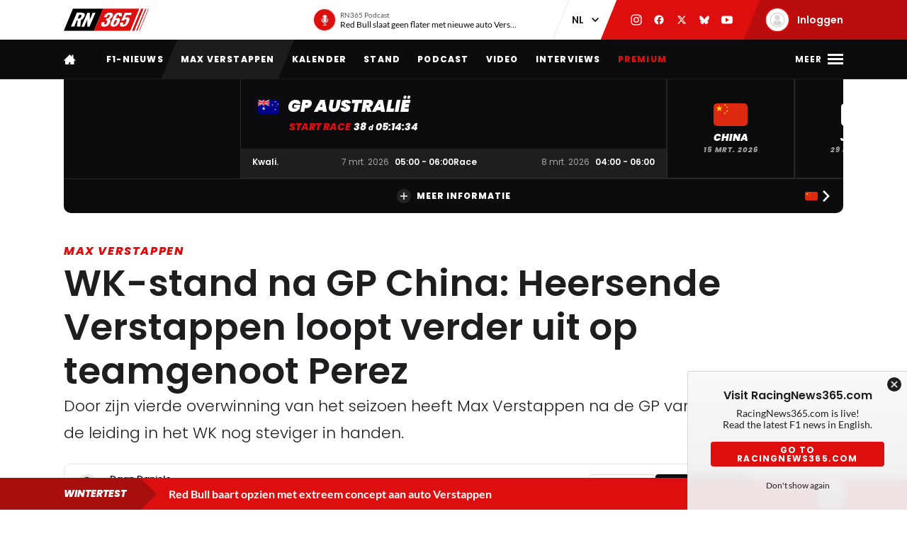

--- FILE ---
content_type: text/html; charset=UTF-8
request_url: https://racingnews365.nl/wk-stand-na-gp-china-heersende-verstappen-loopt-verder-uit-op-teamgenoot-perez
body_size: 40424
content:




<!DOCTYPE html>
<html lang="nl" data-release="f488bc91" data-environment="production" data-static-origin-prefix="https://cdn.racingnews365.com/origin" data-site-handle="RN365NL" data-cognito-signed="false" data-cognito-group="GROUP_ANONYMOUS" data-paid-member="false" data-mobile-app="false" data-ads-hidden="false" data-betting-hidden="true">
<head>		<meta http-equiv="X-UA-Compatible" content="IE=edge">
		<meta charset="utf-8">
		<meta name="viewport" content="width=device-width, initial-scale=1.0">

		<script>
		  document.documentElement.className += ' js'; var app = {}, rn365 = {odds: {}, user: {}};
		  window.isAdBlockActive = true;
		  app.fallbackimage = 'https://cdn.racingnews365.com/origin/images/fallbacks/rn365-placeholder.png';
		</script>

		<script src="/origin/build/js/js-tcfapi-stub.build.js?v=9816b4"></script>

		
				
		
		
		
	<script>
	  app.oddsunibet = {};
	  app.oddsunibet.isActive = true;
	  app.oddsunibet.currentSeason = {"id":15,"season":"2026","betting":{"eventIdDrivers":null,"eventIdConstructors":null}};
	  app.oddsunibet.nextPractice = {"id":1399,"name":"Australi\u00eb","keyValue":"practice-1","dateStart":{"date":"2026-03-06 02:30:00.000000","timezone_type":3,"timezone":"Europe\/Amsterdam"},"dateEnd":{"date":"2026-03-06 03:30:00.000000","timezone_type":3,"timezone":"Europe\/Amsterdam"},"betting":{"eventId":null}};
	  app.oddsunibet.nextQualifying = {"id":1402,"name":"Australi\u00eb","keyValue":"qualification","dateStart":{"date":"2026-03-07 06:00:00.000000","timezone_type":3,"timezone":"Europe\/Amsterdam"},"dateEnd":{"date":"2026-03-07 07:00:00.000000","timezone_type":3,"timezone":"Europe\/Amsterdam"},"betting":{"eventId":null}};
	  app.oddsunibet.nextRace = {"id":1403,"name":"Australi\u00eb","keyValue":"race","dateStart":{"date":"2026-03-08 05:00:00.000000","timezone_type":3,"timezone":"Europe\/Amsterdam"},"dateEnd":{"date":"2026-03-08 07:00:00.000000","timezone_type":3,"timezone":"Europe\/Amsterdam"},"betting":{"eventId":null}};
	  app.oddsunibet.source = '/cache/site/RN365NL/json/unibet/bet-offers.json?cache_control=1&cache_seconds=3600&cache_tags%5B0%5D=unibet-bet-offers';
	  app.oddsunibet.data = {};
	</script>


		<link rel="dns-prefetch" href="https://cdn.racingnews365.com" />
		<link rel="preconnect" href="https://cdn.racingnews365.com" crossorigin />

					<link rel="dns-prefetch" href="//fonts.bunny.net">
			<link rel="preconnect" href="https://fonts.bunny.net" crossorigin />
			<link rel="stylesheet" href="https://fonts.bunny.net/css2?family=Lato:wght@400;600;700&family=Poppins:ital,wght@0,300;0,400;0,500;0,600;0,700;0,800;0,900;1,500;1,800;1,900&display=swap">
		
					<link rel="stylesheet" href="/origin/build/css/css-main.build.css?h=2963e9">
			<link rel="stylesheet" href="/origin/build/css/js-app.build.css?h=c9c557">
			<link rel="preload" href="/origin/build/css/css-outdated-browser.build.css?h=2fc120" as="style" onload="this.onload=null;this.rel='stylesheet'">
		
		<meta name="viewport" content="width=device-width, initial-scale=1.0">
		<link rel="apple-touch-icon" sizes="180x180" href="https://cdn.racingnews365.com/origin/images/favicons/apple-touch-icon.png">
		<link rel="icon" type="image/png" sizes="32x32" href="https://cdn.racingnews365.com/origin/images/favicons/favicon-32x32.png">
		<link rel="icon" type="image/png" sizes="16x16" href="https://cdn.racingnews365.com/origin/images/favicons/favicon-16x16.png">
		<link rel="manifest" href="https://cdn.racingnews365.com/origin/images/favicons/site.webmanifest">
		<link rel="mask-icon" href="https://cdn.racingnews365.com/origin/images/favicons/safari-pinned-tab.svg" color="#000000">
		<link rel="shortcut icon" href="https://cdn.racingnews365.com/origin/images/favicons/favicon.ico">
		<meta name="msapplication-TileColor" content="#26262a">
		<meta name="msapplication-config" content="https://cdn.racingnews365.com/origin/images/favicons/browserconfig.xml">
		<meta name="theme-color" content="#ffffff" media="(prefers-color-scheme: light)">
		<meta name="theme-color" content="#1e1e21" media="(prefers-color-scheme: dark)">

		    <meta name="contains-bets" content="false">

		<link rel="alternate" type="application/atom+xml" title="RSS Feed for RacingNews365" href="/feed/news.xml" />
		
					
		
					<link rel="entry_url" href="https://racingnews365.nl/wk-stand-na-gp-china-heersende-verstappen-loopt-verder-uit-op-teamgenoot-perez">
			
	<title>WK-stand na GP China: Heersende Verstappen loopt verder uit op teamgenoot Perez | RacingNews365</title>
	<meta name="keywords" content="formule 1,max verstappen,racing,autosport">
	<meta name="description" content="Door zijn vierde overwinning van het seizoen heeft Max Verstappen na de GP van China de leiding in het WK nog steviger in handen.">
	<meta name="referrer" content="no-referrer-when-downgrade">
	<meta name="robots" content="all, max-image-preview:large">
	<meta name="twitter:card" content="summary_large_image">
	<meta name="twitter:site" content="@Racingnews365">
	<meta name="twitter:creator" content="@Racingnews365">
	<meta name="twitter:title" content="WK-stand na GP China: Heersende Verstappen loopt verder uit op teamgenoot Perez">
	<meta name="twitter:description" content="Door zijn vierde overwinning van het seizoen heeft Max Verstappen na de GP van China de leiding in het WK nog steviger in handen.">
	<meta name="twitter:image" content="https://cdn.racingnews365.com/2024/Verstappen/_1800x945_crop_center-center_75_none/SI202404210217_hires_jpeg_24bit_rgb.jpg?v=1713689334">
	<meta name="twitter:image:width" content="1200">
	<meta name="twitter:image:height" content="630">
	<meta name="twitter:image:alt" content="RN365 logo">
	<meta property="fb:profile_id" content="1446608455405187">
	<meta property="og:locale" content="nl-NL">
	<meta property="og:site_name" content="RacingNews365">
	<meta property="og:type" content="website">
	<meta property="og:url" content="https://racingnews365.nl/wk-stand-na-gp-china-heersende-verstappen-loopt-verder-uit-op-teamgenoot-perez">
	<meta property="og:title" content="WK-stand na GP China: Heersende Verstappen loopt verder uit op teamgenoot Perez">
	<meta property="og:description" content="Door zijn vierde overwinning van het seizoen heeft Max Verstappen na de GP van China de leiding in het WK nog steviger in handen.">
	<meta property="og:image" content="https://cdn.racingnews365.com/2024/Verstappen/_1800x945_crop_center-center_75_none/SI202404210217_hires_jpeg_24bit_rgb.jpg?v=1713689334">
	<meta property="og:image:width" content="1200">
	<meta property="og:image:height" content="630">
	<meta property="og:image:alt" content="RN365 logo">
	<meta property="og:see_also" content="https://twitter.com/Racingnews365">
	<meta property="og:see_also" content="https://www.facebook.com/racingnews365/">
	<meta property="og:see_also" content="https://www.youtube.com/channel/UCA5ETK79EVNUvyeaJwfcQaA/">
	<meta property="og:see_also" content="https://www.instagram.com/Racingnews365/">
	<link rel="canonical" href="https://racingnews365.nl/wk-stand-na-gp-china-heersende-verstappen-loopt-verder-uit-op-teamgenoot-perez">
	<link rel="home" href="https://racingnews365.nl/">
	<link hreflang="nl" href="https://racingnews365.nl/wk-stand-na-gp-china-heersende-verstappen-loopt-verder-uit-op-teamgenoot-perez" rel="alternate">
	<link hreflang="x-default" href="https://racingnews365.nl/wk-stand-na-gp-china-heersende-verstappen-loopt-verder-uit-op-teamgenoot-perez" rel="alternate">
	<link>
<script>window.imageFallbackValue='/images/fallbacks/rn365-placeholder.png';
window.utilitiesImgTagFallbackHandler=function(l){window.imageFallbackValue&&(l.onerror=null,l.src=window.imageFallbackValue)},window.utilitiesPictureTagFallbackHandler=function(l){window.imageFallbackValue&&(l.onerror=null,l.src=window.imageFallbackValue,l.parentNode.querySelectorAll("source").forEach(function(l){l.remove()}))};
</script>

			<meta name="entryid" content="13180298">
		<meta name="register-page-views" content="1">

		<meta name="categories" content="Max Verstappen, F1 nieuws, Formule 1, Formule 1 2024, Formule 1 nieuws, F1, Max Verstappen nieuws, RB20, Sergio Perez, Red Bull Racing, Formule 1 live">			<script src="/origin/build/js/js-translations-nl.build.js?v=f746b1"></script>
	
	<script src="/origin/build/js/js-head.build.js?v=e6e409"></script>

	<!--
		Realisatie door On Your Marks.
		We verbinden de tradities van sport met de mogelijkheden van morgen.
		Wil jij dat ook? En aan dit soort mooie projecten werken? hr@onyourmarks.agency
		www.onyourmarks.agency - 040 782 00 01
	-->

						    <script src="/origin/build/js/js-nl-ads.build.js?v=852f88"></script>

	
		
				
</head>
<body class="contentItem">
	<noscript><iframe src="https://www.googletagmanager.com/ns.html?id=GTM-P33S2RM" height="0" width="0" style="display:none;visibility:hidden"></iframe></noscript>

	<div class="overall-wrapper">
					<div id="app-install-banner"></div>
					        <input id="hamburger" type="checkbox" class="hamburger-trigger" tabindex="-1" style="display:none;">

		<header class="header">
							<div class="header__top">
	<div class="wrapper-inner">
		<div class="header__logo">
							<a href="/" class="header__logo__link" title="RacingNews365">
                                            <svg width="158" height="42" class="header__logo__image">
			<use xlink:href="/origin/build/svg/symbol/svg/sprite.symbol.svg?v=3#rn365"></use>
</svg>
                    				</a>
					</div>

        
				<div class="header__podcast">
			<a class="header__podcast__link js-podcast-header" href="https://racingnews365.nl/red-bull-slaat-geen-flater-met-nieuwe-auto-verstappen" data-latest-podcast-id="14210644" aria-label="RN365 Podcast">
				<div class="header__podcast__circle">
					<svg width="15" height="15" class="header__podcast__icon">
			<use xlink:href="/origin/build/svg/symbol/svg/sprite.symbol.svg?v=3#icon-podcast"></use>
</svg>
					<span class="header__podcast__circle-notification"></span>
				</div>
				<div class="header__podcast__content">
					<span class="header__podcast__subtitle">RN365 Podcast</span>
					<span class="header__podcast__title">Red Bull slaat geen flater met nieuwe auto Verstappen</span>
				</div>
			</a>
		</div>
	

        <div class="header__lang-switch">
            <select class="lang-switch-select" id="lang" name="lang" onchange="window.location.href = this.value">
	<option value="https://racingnews365.nl" selected>NL</option>
	<option value="https://racingnews365.com">EN</option>
</select>
        </div>

        <div class="header__socials">
            <a href="https://www.instagram.com/Racingnews365" target="_blank" class="header__socials__link" title="RacingNews365 op Instagram" tabindex="-1">
                <svg width="16" height="16" class="header__socials__icon">
			<use xlink:href="/origin/build/svg/symbol/svg/sprite.symbol.svg?v=3#social-instagram"></use>
</svg>
            </a>
            <a href="https://www.facebook.com/racingnews365/" target="_blank" class="header__socials__link" title="RacingNews365 op Facebook" tabindex="-1">
                <svg width="16" height="16" class="header__socials__icon">
			<use xlink:href="/origin/build/svg/symbol/svg/sprite.symbol.svg?v=3#social-facebook"></use>
</svg>
            </a>
            <a href="https://x.com/Racingnews365" target="_blank" class="header__socials__link" title="RacingNews365 op X" tabindex="-1">
                <svg width="16" height="16" class="header__socials__icon">
			<use xlink:href="/origin/build/svg/symbol/svg/sprite.symbol.svg?v=3#social-x"></use>
</svg>
            </a>
            <a href="https://bsky.app/profile/racingnews365.nl" target="_blank" class="header__socials__link" title="RacingNews365 op Bluesky" tabindex="-1">
                <svg width="16" height="16" class="header__socials__icon">
			<use xlink:href="/origin/build/svg/symbol/svg/sprite.symbol.svg?v=3#social-bluesky"></use>
</svg>
            </a>
            <a href="https://www.youtube.com/channel/UCA5ETK79EVNUvyeaJwfcQaA/featured?sub_confirmation=1" target="_blank" class="header__socials__link" title="RacingNews365 op YouTube" tabindex="-1">
                <svg width="16" height="16" class="header__socials__icon">
			<use xlink:href="/origin/build/svg/symbol/svg/sprite.symbol.svg?v=3#social-youtube"></use>
</svg>
            </a>
        </div>
        <div class="header__top__user">
            <div class="js-top-user-notifications"></div>
            <a href="/mijn-rn365">
                <img src="https://cdn.racingnews365.com/Avatars/default.png" width="32" height="32" alt="" class="js-top-user-image header__top__user__avatar">
                <span class="header__top__user__label">
                                            Inloggen
                                    </span>
            </a>
        </div>
        <div class="hamburger hamburger--top">
            <label for="hamburger" class="hamburger__label">
                <span class="hamburger__icon"></span>
            </label>
        </div>

                    <script src="/origin/build/js/js-user-auth-top.build.js?v=40394a"></script>
        	</div>
</div>
					</header>

					
<nav class="mainnav mainnav--mobile">
	<ul class="mainnav__list">
						<li
				class="mainnav__item"
						>
			<a href="/" target="_self" class="mainnav__link">
				Home
			</a>
		</li>
					<li
				class="mainnav__item"
						>
			<a href="https://racingnews365.nl/f1-nieuws" target="_self" class="mainnav__link">
				F1-nieuws
			</a>
		</li>
					<li
				class="mainnav__item"
						>
			<a href="https://racingnews365.nl/max-verstappen" target="_self" class="mainnav__link">
				Verstappen
			</a>
		</li>
					<li
				class="mainnav__item"
						>
			<a href="https://racingnews365.nl/formule-1-kalender-2026" target="_self" class="mainnav__link">
				Kalender
			</a>
		</li>
					<li
				class="mainnav__item"
						>
			<a href="https://racingnews365.nl/formule-1-stand-2025" target="_self" class="mainnav__link">
				F1-stand
			</a>
		</li>
	
	</ul>
</nav>

<nav class="mainnav mainnav--desktop">
	<div class="wrapper-inner">
		<ul class="mainnav__list">
			<li class="mainnav__item mainnav__item--hidden">
				<a href="#menu" class="mainnav__link mainnav__link--a11y a11y-focus js-toggle-menu" title="Volledig menu">
					Volledig menu
				</a>
			</li>
			<li class="mainnav__item">
				<a href="/" class="mainnav__link mainnav__link--homepage" title="RacingNews365 homepage">
					<svg width="17" height="14" class="mainnav__image mainnav__image--home">
			<use xlink:href="/origin/build/svg/symbol/svg/sprite.symbol.svg?v=3#icon-home"></use>
</svg>
					<svg width="80" height="24" class="mainnav__image mainnav__image--logo">
			<use xlink:href="/origin/build/svg/symbol/svg/sprite.symbol.svg?v=3#rn365-inverted"></use>
</svg>
				</a>
			</li>
							<li
			class="mainnav__item"
					>
			<a
					href="https://racingnews365.nl/f1-nieuws"
					target="_self"
					class="mainnav__link"
			>
				F1-nieuws
			</a>
		</li>
					<li
			class="mainnav__item"
					>
			<a
					href="https://racingnews365.nl/max-verstappen"
					target="_self"
					class="mainnav__link"
			>
				Max Verstappen
			</a>
		</li>
					<li
			class="mainnav__item"
					>
			<a
					href="https://racingnews365.nl/formule-1-kalender-2026"
					target="_self"
					class="mainnav__link"
			>
				Kalender
			</a>
		</li>
					<li
			class="mainnav__item"
					>
			<a
					href="https://racingnews365.nl/formule-1-stand-2026"
					target="_self"
					class="mainnav__link"
			>
				Stand
			</a>
		</li>
					<li
			class="mainnav__item"
					>
			<a
					href="https://www.racingnews365.nl/podcast"
					target="_self"
					class="mainnav__link"
			>
				Podcast
			</a>
		</li>
					<li
			class="mainnav__item"
					>
			<a
					href="https://racingnews365.nl/video"
					target="_self"
					class="mainnav__link"
			>
				Video
			</a>
		</li>
					<li
			class="mainnav__item"
					>
			<a
					href="https://racingnews365.nl/interview"
					target="_self"
					class="mainnav__link"
			>
				Interviews
			</a>
		</li>
					<li
			class="mainnav__item"
					>
			<a
					href="https://racingnews365.nl/abonnementen"
					target="_self"
					class="mainnav__link mainnav__link--red"
			>
				Premium
			</a>
		</li>
			
		</ul>

        <div class="hamburger hamburger--mainnav">
            <label for="hamburger" class="hamburger__label">
                <span class="hamburger__text">
                    <span class="hamburger__text__close">Sluiten</span>
                    <span class="hamburger__text__more">Meer</span>
                </span>
                <span class="hamburger__icon"></span>
            </label>
        </div>
	</div>
</nav>

<div class="expanded-nav">
    <div class="wrapper-inner">
        <nav class="expanded-nav__navigation">
	<ul class="expanded-nav__navigation__list">
												
																													
									<li
						class="expanded-nav__navigation__item"
											>
						<a href="https://racingnews365.nl/" target="_self" class="expanded-nav__navigation__link">
							<span>Home</span>
													</a>
					</li>
																			
																													
									<li
						class="expanded-nav__navigation__item"
											>
						<a href="https://racingnews365.nl/max-verstappen" target="_self" class="expanded-nav__navigation__link">
							<span>Max Verstappen</span>
													</a>
					</li>
																			
																													
									<li
						class="expanded-nav__navigation__item"
											>
						<a href="https://racingnews365.nl/f1-nieuws" target="_self" class="expanded-nav__navigation__link">
							<span>F1-nieuws</span>
													</a>
					</li>
																			
																													
									<li
						class="expanded-nav__navigation__item"
											>
						<a href="https://racingnews365.nl/premium" target="_self" class="expanded-nav__navigation__link">
							<span>Premium content</span>
															<span class="badge-paid" data-variant="premium" data-size="regular">
	<span class="badge-paid-wrapper">
		<span class="badge-paid-content">
			Premium
		</span>
	</span>
</span>
													</a>
					</li>
																			
																													
									<li
						class="expanded-nav__navigation__item"
											>
						<a href="https://racingnews365.nl/formule-1-kalender-2026" target="_self" class="expanded-nav__navigation__link">
							<span>F1-kalender 2026</span>
													</a>
					</li>
																			
																													
									<li
						class="expanded-nav__navigation__item"
											>
						<a href="https://racingnews365.nl/liveblog-formule-1" target="_self" class="expanded-nav__navigation__link">
							<span>F1 Live</span>
													</a>
					</li>
																			
																													
									<li
						class="expanded-nav__navigation__item"
											>
						<a href="https://racingnews365.nl/formule-1-stand-2026" target="_self" class="expanded-nav__navigation__link">
							<span>F1-stand 2026</span>
													</a>
					</li>
																			
																													
									<li
						class="expanded-nav__navigation__item"
											>
						<a href="https://racingnews365.nl/video" target="_self" class="expanded-nav__navigation__link">
							<span>F1-video&#039;s</span>
													</a>
					</li>
																			
																													
									<li
						class="expanded-nav__navigation__item"
											>
						<a href="https://racingnews365.nl/formule-1-coureurs" target="_self" class="expanded-nav__navigation__link">
							<span>F1-coureurs</span>
													</a>
					</li>
																			
																													
									<li
						class="expanded-nav__navigation__item"
											>
						<a href="https://racingnews365.nl/formule-1-teams" target="_self" class="expanded-nav__navigation__link">
							<span>F1-teams</span>
													</a>
					</li>
																			
																													
									<li
						class="expanded-nav__navigation__item"
											>
						<a href="https://racingnews365.nl/formule-1-circuits" target="_self" class="expanded-nav__navigation__link">
							<span>F1-circuits</span>
													</a>
					</li>
																			
																													
									<li
						class="expanded-nav__navigation__item"
											>
						<a href="https://racingnews365.nl/formule-1-op-tv" target="_self" class="expanded-nav__navigation__link">
							<span>F1 op TV</span>
													</a>
					</li>
																			
																													
									<li
						class="expanded-nav__navigation__item"
											>
						<a href="https://racingnews365.nl/f1-podcast" target="_self" class="expanded-nav__navigation__link">
							<span>F1 podcast</span>
													</a>
					</li>
																			
																													
									<li
						class="expanded-nav__navigation__item"
											>
						<a href="https://racingnews365.nl/uitslag-formule-1" target="_self" class="expanded-nav__navigation__link">
							<span>F1-uitslagen</span>
													</a>
					</li>
																			
																													
									<li
						class="expanded-nav__navigation__item"
											>
						<a href="https://racingnews365.nl/indycar" target="_self" class="expanded-nav__navigation__link">
							<span>IndyCar</span>
													</a>
					</li>
											<li class="expanded-nav__navigation__item">
			<a href="#close-menu" class="expanded-nav__navigation__link a11y-focus js-toggle-menu">
				Sluit menu
			</a>
		</li>
	</ul>
</nav>


        
		


			<div class="member-trigger">
		<div class="member-trigger-nav">
			<p class="highlighted__title">
				<small>Sluit je aan bij</small>
				De grootste racefamilie van Nederland
			</p>
			<div class="highlighted__intro">
				<p>Ontdek welk pakket bij jou past</p>
				<ul class="highlighted__usps">
											<li>Altijd meepraten over de Formule 1</li>
											<li>Kans maken op toffe prijzen</li>
											<li>Advertentievrije site * (Plus &amp; Premium)</li>
											<li>Toegang tot de exclusieve RN365 app (Plus &amp; Premium)</li>
											<li>En nog veel meer…</li>
									</ul>

															<span class="highlighted__sub">
															* m.u.v. content van derden
							
													</span>
												</div>
							<a href="/abonnementen" class="btn">Ontdek de mogelijkheden</a>
					</div>
	</div>


	
        <div class="expanded-nav__footer">
            <div class="expanded-nav__socials">
                <a href="https://www.instagram.com/Racingnews365" target="_blank" class="expanded-nav__socials__link" title="RacingNews365 op Instagram">
                    <svg width="18" height="18" class="expanded-nav__socials__icon">
			<use xlink:href="/origin/build/svg/symbol/svg/sprite.symbol.svg?v=3#social-instagram"></use>
</svg>
                </a>
                <a href="https://www.facebook.com/racingnews365/" target="_blank" class="expanded-nav__socials__link" title="RacingNews365 op Facebook">
                    <svg width="18" height="18" class="expanded-nav__socials__icon">
			<use xlink:href="/origin/build/svg/symbol/svg/sprite.symbol.svg?v=3#social-facebook"></use>
</svg>
                </a>
                <a href="https://x.com/Racingnews365" target="_blank" class="expanded-nav__socials__link" title="RacingNews365 op X">
                    <svg width="18" height="18" class="expanded-nav__socials__icon">
			<use xlink:href="/origin/build/svg/symbol/svg/sprite.symbol.svg?v=3#social-x"></use>
</svg>
                </a>
                <a href="https://bsky.app/profile/racingnews365.nl" target="_blank" class="expanded-nav__socials__link" title="RacingNews365 op Bluesky">
                    <svg width="18" height="18" class="expanded-nav__socials__icon">
			<use xlink:href="/origin/build/svg/symbol/svg/sprite.symbol.svg?v=3#social-bluesky"></use>
</svg>
                </a>
                <a href="https://www.youtube.com/channel/UCA5ETK79EVNUvyeaJwfcQaA/featured?sub_confirmation=1" target="_blank" class="expanded-nav__socials__link" title="RacingNews365 op YouTube">
                    <svg width="18" height="18" class="expanded-nav__socials__icon">
			<use xlink:href="/origin/build/svg/symbol/svg/sprite.symbol.svg?v=3#social-youtube"></use>
</svg>
                </a>
            </div>

            <div class="expanded-nav__lang-switch">
                <select class="lang-switch-select" id="header-language-switch" name="lang" onchange="window.location.href = this.value">
	<option value="https://racingnews365.nl" selected>NL</option>
	<option value="https://racingnews365.com">EN</option>
</select>
            </div>
        </div>
    </div>

    <label for="hamburger" class="expanded-nav__close"></label>
</div>
						
					<div id="matchcenter" data-feed="/cache/site/RN365NL/json/header/match-center.json?cache_control=1&cache_seconds=2592000&cache_tags%5B0%5D=match-center"></div>
		<link rel="stylesheet" href="/origin/build/css/js-matchcenter.build.css?h=8a5823">
		<script src="/origin/build/js/js-matchcenter.build.js?v=6104a6"></script>
				<div id="stories" class="stories" data-feed="/cache/site/RN365NL/json/stories.json?cache_control=1&cache_seconds=2592000&cache_tags%5B0%5D=stories"></div>
		        <div class="promo-container" data-position="adPremiumTop">
                    


		
		
		
								
				<!-- /11692722/RACINGNEWS365/RACINGNEWS365_ARTIKEL_WEB_970X250_PREMIUM -->
		<div class="ad__wrapper">
			<div id="racingnews365_ros_alpha_leaderboard-billboard"
						 class="topbanner-desktop"			></div>
		</div>
	
            


		
		
		
								
				<!-- /11692722/RACINGNEWS365/RACINGNEWS365_ARTIKEL_MOB_320X240_TOP -->
		<div class="ad__wrapper">
			<div id="racingnews365_ros_alpha_mobile"
						 class="topbanner-mobile"			></div>
		</div>
	
            


		
		
		
								
				<!-- /11692722/RACINGNEWS365/RACINGNEWS365_ARTIKEL_1X1_CUSTOM -->
		<div class="ad__wrapper">
			<div id="racingnews365_ros_alpha"
			 style="height:1px; width:1px;"						></div>
		</div>
	
            


		
		
		
								
				<!-- /11692722/RACINGNEWS365/RACINGNEWS365_ARTIKEL_1X1_VIDEO -->
		<div class="ad__wrapper">
			<div id="racingnews365_ros_bravo"
			 style="height:1px; width:1px;"						></div>
		</div>
	
            


        
    
            


        
    
            </div>
			<main id="main" class="wrapper-main">
			<div class="wrapper-inner">
					<div class="entry-intro">
				    <section class="entry-intro-top-wrapper">
                    <div class="entry-intro__labels">
    
                <a href="/max-verstappen" class="entry-intro__labels__category">Max Verstappen</a>
    </div>
        
                    <div class="content__heading">
	<h1 class="content__heading__h1 			content__heading__h1--xl
		" data-ab-title="13180298">
					WK-stand na GP China: Heersende Verstappen loopt verder uit op teamgenoot Perez
		
				</h1></div>
        
                    <p class="entry-intro__content">Door zijn vierde overwinning van het seizoen heeft Max Verstappen na de GP van China de leiding in het WK nog steviger in handen.</p>
        
                            
        <div class="entry-intro__manage"></div>
    </section>
			</div>
		
		    


    <div class="entry-meta-wrapper ">
                                    <div class="entry-meta__author-image">
                        


    <img 
        src="https://cdn.racingnews365.com/_63x63_crop_center-center_none/Daan.png?v=1709220857"
        alt="Daan Daniels"
        width="32"        height="32"        loading="lazy"        class="meta-editor__image"
        onerror="window.utilitiesPictureTagFallbackHandler(this)"
    >


                                    </div>
                    
                                    <div class="entry-meta__author-names">
                    <a href="https://racingnews365.nl/auteurs/daan-daniels" class="entry-meta__author">
                        Daan Daniels
                    </a>
                                    </div>
                    
                    <div class="entry-meta__postdate">
                
<div class="meta-info">
	<div class="meta-info__title">
				
								
				
    <time class="postdate" datetime="2024-04-21T10:55:00+02:00" data-notation="long" title="zondag 21 april 2024, 10:55">
        21 april 2024
    </time>

	</div>
</div>
            </div>
        
                    <div class="entry-meta__buttons">
                                        <div class="js-share-page" data-title="WK-stand na GP China: Heersende Verstappen loopt verder uit op teamgenoot Perez" data-url="https://racingnews365.nl/wk-stand-na-gp-china-heersende-verstappen-loopt-verder-uit-op-teamgenoot-perez"></div>
                
                                                            <a href="#comments" class="btn btn--small btn--black btn--author-meta">
                            <svg width="16" height="16" class="meta-info__icon">
			<use xlink:href="/origin/build/svg/symbol/svg/sprite.symbol.svg?v=3#icon-reactions"></use>
</svg>
                            <span class="js-commentcount" data-entryid="13180298">
                                <span class="hide-lg-down">
                                    4 <span>reacties</span>
                                </span>
                                <span class="hide-lg-up">
                                    4
                                </span>
                            </span>
                        </a>
                                                </div>
            </div>

		
					<div class="content-grid">
									<section class="content-grid__main" data-flexgap="true">
						    <article class="article">
        


	<div class="head-picture">
						
	
		
	
    <picture><source type="image/webp" srcset="https://cdn.racingnews365.com/2024/Verstappen/_1092x683_crop_center-center_85_none/13179926/SI202404210217_hires_jpeg_24bit_rgb.webp?v=1713689337 1x, https://cdn.racingnews365.com/2024/Verstappen/_1456x910_crop_center-center_65_none/13179926/SI202404210217_hires_jpeg_24bit_rgb.webp?v=1713689338 2x"><source type="image/jpeg" srcset="https://cdn.racingnews365.com/2024/Verstappen/_1092x683_crop_center-center_85_none/SI202404210217_hires_jpeg_24bit_rgb.jpg?v=1713689336 1x, https://cdn.racingnews365.com/2024/Verstappen/_1456x910_crop_center-center_65_none/SI202404210217_hires_jpeg_24bit_rgb.jpg?v=1713689337 2x"><img class="head-picture__image" src="https://cdn.racingnews365.com/2024/Verstappen/_1092x683_crop_center-center_85_none/SI202404210217_hires_jpeg_24bit_rgb.jpg?v=1713689336" width="728" height="455" alt="Verstappen China race" loading="eager" fetchpriority="high" onerror="window.utilitiesPictureTagFallbackHandler(this)"></picture>
			
							<div class="meta-format">
					<span class="meta-format__item tracking-artikel">Artikel</span>
			</div>
			
			
<a href="/f1-nieuws" class="anchor-overview">
	<svg width="6" height="10" >
			<use xlink:href="/origin/build/svg/symbol/svg/sprite.symbol.svg?v=3#arrow-left"></use>
</svg>
	<span>Naar nieuwsoverzicht</span>
</a>
	
						<span class="head-picture__copyright">
	© Red Bull Content Pool
</span>
				</div>

            <div class="promo-container" data-position="default">
                        


		
		
		
								
				<!-- /11692722/RACINGNEWS365/RACINGNEWS365_ARTIKEL_WEB_728X90_PREMIUM -->
		<div class="ad__wrapper">
			<div id="racingnews365_ros_bravo_leaderboard-billboard"
									></div>
		</div>
	

                


		
		
		
								
				<!-- /11692722/RACINGNEWS365/RACINGNEWS365_ARTIKEL_MOB_320X240_MID_2 -->
		<div class="ad__wrapper">
			<div id="racingnews365_ros_delta_mobile"
									></div>
		</div>
	

                


        
    

                


        
    

                


        
    

                


        
                </div>

                                    
<div class="content-fields">
			<div class="content-field__redactor">
		<p>Geen moment kwam de zege voor Max Verstappen in gevaar tijdens de GP van China. Omdat Fernando Alonso de snelste ronde reed, pakte Verstappen 25 punten in China. Daarmee neemt hij weer verder afstand in de strijd om het wereldkampioenschap. Hij heeft na het GP-weekend in China 110 punten.</p>
<p>Teamgenoot Sergio Perez blijft tweede. De Mexicaan reed naar P3 en pakte daarmee 15 punten. Het totaal van WK-punten van Perez komt nu op 85. Daarmee heeft hij een achterstand van 25 punten op Verstappen. </p>
<p>Achter de twee Red Bull-rijders zien we dat Lando Norris zich dankzij zijn P2 in China langzaam voegt bij het Ferrari-duo Charles Leclerc/Carlos Sainz.</p>
<p> <em>Bekijk de volledige WK-stand hieronder:</em></p>
</div>
			<div class="content-field__standing">
    
<div class="panel panel--with-padding panel--has-tabs panel--has-tabs--sticky panel--has-nav">
    <div class="panel__header panel__header--dark">
        <div class="panel__header__title-section">
            			<p class="panel__header__title content__heading--section">		Formule 1 stand 2024
	</p>
			        </div>
                    </div>

    <div class="panel__inner">
        					            <input class="panel__tab-control" type="radio" data-key="drivers" id="tab-drivers-1569183987" name="tabs-1569183987"  checked>
                <input class="panel__tab-control" type="radio" data-key="teams" id="tab-teams-1569183987" name="tabs-1569183987" >
    <div class="panel__tabs js-panel-tabs">
                    <label data-key="drivers" for="tab-drivers-1569183987">Coureurs</label>
                            <label data-key="teams" for="tab-teams-1569183987">Teams</label>
            </div>
				
				
		<div class="panel__inner__right">
													<select class="panel__filter__select js-panel-filter">
											<option value="formule-1-stand-2019" >Seizoen 2019</option>
											<option value="formule-1-stand-2020" >Seizoen 2020</option>
											<option value="formule-1-stand-2021" >Seizoen 2021</option>
											<option value="formule-1-stand-2022" >Seizoen 2022</option>
											<option value="formule-1-stand-2023" >Seizoen 2023</option>
											<option value="formule-1-stand-2024" selected>Seizoen 2024</option>
									</select>
					
		</div>
		
		<div class="panel__content">
			<div>
				
<table class="table table-default table-default--expanded table-default--driver table-default--clickable-rows">
    <thead>
		<tr>
			<th>#</th>
			<th>Coureur</th>
							<th>Team</th>
						<th class="align-right">Punten</th>
		</tr>
    </thead>
    <tbody>
		                    							<tr data-href="https://racingnews365.nl/formule-1-coureurs/max-verstappen">
                    <td class="table__data__team-color" style="--team-color: #3671C6">
                        <span class="table__text table__text--primary">1</span>
                    </td>

                    <td class="table__data__image-text">
                        <div class="table__data__image-text__image-section">
															
	

			<img 
				src="https://cdn.racingnews365.com/Riders/Verstappen/_51x51_crop_center-center_none/f1_2024_mv_red_sm.png?v=1708703824"
				alt="Max Verstappen"
												loading="lazy"				class="table__data__driver-image"
				onerror="window.utilitiesPictureTagFallbackHandler(this)"
		>
															



	

			<img 
				src="https://cdn.racingnews365.com/origin/images/flags/nld.png"
				alt="nld"
				width="14"								loading="lazy"				class="flag-image "
				onerror="window.utilitiesPictureTagFallbackHandler(this)"
		>
	                        </div>

                        <div class="table__data__image-text__text-section">
                            <a href="https://racingnews365.nl/formule-1-coureurs/max-verstappen">
                                <span class="table__text--primary">
                                    Max
                                    <strong class="table__text--uppercase">Verstappen</strong>
                                </span>
                                <span class="table__text--secondary">Red Bull</span>
                            </a>
                        </div>
                    </td>
											<td>
							<span class="table__text--secondary">Red Bull Racing</span>
						</td>
					                    <td class="align-right">
                        <span class="table__text--primary">437</span>
                    </td>
                </tr>
							                    							<tr data-href="https://racingnews365.nl/formule-1-coureurs/lando-norris">
                    <td class="table__data__team-color" style="--team-color: #FF8000">
                        <span class="table__text table__text--primary">2</span>
                    </td>

                    <td class="table__data__image-text">
                        <div class="table__data__image-text__image-section">
															
	

			<img 
				src="https://cdn.racingnews365.com/Riders/Norris/_51x51_crop_center-center_none/f1_2024_ln_mcl_sm.png?v=1708704153"
				alt="Lando Norris"
												loading="lazy"				class="table__data__driver-image"
				onerror="window.utilitiesPictureTagFallbackHandler(this)"
		>
															



	

			<img 
				src="https://cdn.racingnews365.com/origin/images/flags/gbr.png"
				alt="gbr"
				width="14"								loading="lazy"				class="flag-image "
				onerror="window.utilitiesPictureTagFallbackHandler(this)"
		>
	                        </div>

                        <div class="table__data__image-text__text-section">
                            <a href="https://racingnews365.nl/formule-1-coureurs/lando-norris">
                                <span class="table__text--primary">
                                    Lando
                                    <strong class="table__text--uppercase">Norris</strong>
                                </span>
                                <span class="table__text--secondary">McLaren</span>
                            </a>
                        </div>
                    </td>
											<td>
							<span class="table__text--secondary">McLaren Racing</span>
						</td>
					                    <td class="align-right">
                        <span class="table__text--primary">374</span>
                    </td>
                </tr>
							                    							<tr data-href="https://racingnews365.nl/formule-1-coureurs/charles-leclerc">
                    <td class="table__data__team-color" style="--team-color: #E8002D">
                        <span class="table__text table__text--primary">3</span>
                    </td>

                    <td class="table__data__image-text">
                        <div class="table__data__image-text__image-section">
															
	

			<img 
				src="https://cdn.racingnews365.com/Riders/Leclerc/_51x51_crop_center-center_none/f1_2024_cl_fer_sm.png?v=1708703897"
				alt="Charles Leclerc"
												loading="lazy"				class="table__data__driver-image"
				onerror="window.utilitiesPictureTagFallbackHandler(this)"
		>
															



	

			<img 
				src="https://cdn.racingnews365.com/origin/images/flags/mco.png"
				alt="mco"
				width="14"								loading="lazy"				class="flag-image "
				onerror="window.utilitiesPictureTagFallbackHandler(this)"
		>
	                        </div>

                        <div class="table__data__image-text__text-section">
                            <a href="https://racingnews365.nl/formule-1-coureurs/charles-leclerc">
                                <span class="table__text--primary">
                                    Charles
                                    <strong class="table__text--uppercase">Leclerc</strong>
                                </span>
                                <span class="table__text--secondary">Ferrari</span>
                            </a>
                        </div>
                    </td>
											<td>
							<span class="table__text--secondary">Scuderia Ferrari</span>
						</td>
					                    <td class="align-right">
                        <span class="table__text--primary">356</span>
                    </td>
                </tr>
							                    							<tr data-href="https://racingnews365.nl/formule-1-coureurs/oscar-piastri">
                    <td class="table__data__team-color" style="--team-color: #FF8000">
                        <span class="table__text table__text--primary">4</span>
                    </td>

                    <td class="table__data__image-text">
                        <div class="table__data__image-text__image-section">
															
	

			<img 
				src="https://cdn.racingnews365.com/Riders/Piastri/_51x51_crop_center-center_none/f1_2024_op_mcl_sm.png?v=1708704184"
				alt="Oscar Piastri"
												loading="lazy"				class="table__data__driver-image"
				onerror="window.utilitiesPictureTagFallbackHandler(this)"
		>
															



	

			<img 
				src="https://cdn.racingnews365.com/origin/images/flags/aus.png"
				alt="aus"
				width="14"								loading="lazy"				class="flag-image "
				onerror="window.utilitiesPictureTagFallbackHandler(this)"
		>
	                        </div>

                        <div class="table__data__image-text__text-section">
                            <a href="https://racingnews365.nl/formule-1-coureurs/oscar-piastri">
                                <span class="table__text--primary">
                                    Oscar
                                    <strong class="table__text--uppercase">Piastri</strong>
                                </span>
                                <span class="table__text--secondary">McLaren</span>
                            </a>
                        </div>
                    </td>
											<td>
							<span class="table__text--secondary">McLaren Racing</span>
						</td>
					                    <td class="align-right">
                        <span class="table__text--primary">292</span>
                    </td>
                </tr>
							                    							<tr data-href="https://racingnews365.nl/formule-1-coureurs/carlos-sainz">
                    <td class="table__data__team-color" style="--team-color: #E8002D">
                        <span class="table__text table__text--primary">5</span>
                    </td>

                    <td class="table__data__image-text">
                        <div class="table__data__image-text__image-section">
															
	

			<img 
				src="https://cdn.racingnews365.com/Riders/Sainz/_51x51_crop_center-center_none/f1_2024_cs_fer_sm.png?v=1708703943"
				alt="Carlos Sainz"
												loading="lazy"				class="table__data__driver-image"
				onerror="window.utilitiesPictureTagFallbackHandler(this)"
		>
															



	

			<img 
				src="https://cdn.racingnews365.com/origin/images/flags/esp.png"
				alt="esp"
				width="14"								loading="lazy"				class="flag-image "
				onerror="window.utilitiesPictureTagFallbackHandler(this)"
		>
	                        </div>

                        <div class="table__data__image-text__text-section">
                            <a href="https://racingnews365.nl/formule-1-coureurs/carlos-sainz">
                                <span class="table__text--primary">
                                    Carlos
                                    <strong class="table__text--uppercase">Sainz</strong>
                                </span>
                                <span class="table__text--secondary">Ferrari</span>
                            </a>
                        </div>
                    </td>
											<td>
							<span class="table__text--secondary">Scuderia Ferrari</span>
						</td>
					                    <td class="align-right">
                        <span class="table__text--primary">290</span>
                    </td>
                </tr>
							                    							<tr data-href="https://racingnews365.nl/formule-1-coureurs/george-russell">
                    <td class="table__data__team-color" style="--team-color: #27F4D2">
                        <span class="table__text table__text--primary">6</span>
                    </td>

                    <td class="table__data__image-text">
                        <div class="table__data__image-text__image-section">
															
	

			<img 
				src="https://cdn.racingnews365.com/Riders/Russell/_51x51_crop_center-center_none/f1_2024_gr_mer_sm.png?v=1708704004"
				alt="George Russell"
												loading="lazy"				class="table__data__driver-image"
				onerror="window.utilitiesPictureTagFallbackHandler(this)"
		>
															



	

			<img 
				src="https://cdn.racingnews365.com/origin/images/flags/gbr.png"
				alt="gbr"
				width="14"								loading="lazy"				class="flag-image "
				onerror="window.utilitiesPictureTagFallbackHandler(this)"
		>
	                        </div>

                        <div class="table__data__image-text__text-section">
                            <a href="https://racingnews365.nl/formule-1-coureurs/george-russell">
                                <span class="table__text--primary">
                                    George
                                    <strong class="table__text--uppercase">Russell</strong>
                                </span>
                                <span class="table__text--secondary">Mercedes</span>
                            </a>
                        </div>
                    </td>
											<td>
							<span class="table__text--secondary">Mercedes AMG F1</span>
						</td>
					                    <td class="align-right">
                        <span class="table__text--primary">245</span>
                    </td>
                </tr>
							                    							<tr data-href="https://racingnews365.nl/formule-1-coureurs/lewis-hamilton">
                    <td class="table__data__team-color" style="--team-color: #27F4D2">
                        <span class="table__text table__text--primary">7</span>
                    </td>

                    <td class="table__data__image-text">
                        <div class="table__data__image-text__image-section">
															
	

			<img 
				src="https://cdn.racingnews365.com/Riders/Hamilton/_51x51_crop_center-center_none/f1_2024_lh_mer_sm.png?v=1708704047"
				alt="Lewis Hamilton"
												loading="lazy"				class="table__data__driver-image"
				onerror="window.utilitiesPictureTagFallbackHandler(this)"
		>
															



	

			<img 
				src="https://cdn.racingnews365.com/origin/images/flags/gbr.png"
				alt="gbr"
				width="14"								loading="lazy"				class="flag-image "
				onerror="window.utilitiesPictureTagFallbackHandler(this)"
		>
	                        </div>

                        <div class="table__data__image-text__text-section">
                            <a href="https://racingnews365.nl/formule-1-coureurs/lewis-hamilton">
                                <span class="table__text--primary">
                                    Lewis
                                    <strong class="table__text--uppercase">Hamilton</strong>
                                </span>
                                <span class="table__text--secondary">Mercedes</span>
                            </a>
                        </div>
                    </td>
											<td>
							<span class="table__text--secondary">Mercedes AMG F1</span>
						</td>
					                    <td class="align-right">
                        <span class="table__text--primary">223</span>
                    </td>
                </tr>
							                    							<tr data-href="https://racingnews365.nl/formule-1-coureurs/sergio-perez">
                    <td class="table__data__team-color" style="--team-color: #3671C6">
                        <span class="table__text table__text--primary">8</span>
                    </td>

                    <td class="table__data__image-text">
                        <div class="table__data__image-text__image-section">
															
	

			<img 
				src="https://cdn.racingnews365.com/Riders/Perez/_51x51_crop_center-center_none/f1_2024_sp_red_sm.png?v=1708703853"
				alt="Sergio Perez"
												loading="lazy"				class="table__data__driver-image"
				onerror="window.utilitiesPictureTagFallbackHandler(this)"
		>
															



	

			<img 
				src="https://cdn.racingnews365.com/origin/images/flags/mex.png"
				alt="mex"
				width="14"								loading="lazy"				class="flag-image "
				onerror="window.utilitiesPictureTagFallbackHandler(this)"
		>
	                        </div>

                        <div class="table__data__image-text__text-section">
                            <a href="https://racingnews365.nl/formule-1-coureurs/sergio-perez">
                                <span class="table__text--primary">
                                    Sergio
                                    <strong class="table__text--uppercase">Pérez</strong>
                                </span>
                                <span class="table__text--secondary">Red Bull</span>
                            </a>
                        </div>
                    </td>
											<td>
							<span class="table__text--secondary">Red Bull Racing</span>
						</td>
					                    <td class="align-right">
                        <span class="table__text--primary">152</span>
                    </td>
                </tr>
							                    							<tr data-href="https://racingnews365.nl/formule-1-coureurs/fernando-alonso">
                    <td class="table__data__team-color" style="--team-color: #229971">
                        <span class="table__text table__text--primary">9</span>
                    </td>

                    <td class="table__data__image-text">
                        <div class="table__data__image-text__image-section">
															
	

			<img 
				src="https://cdn.racingnews365.com/Riders/Alonso/_51x51_crop_center-center_none/f1_2024_fa_ast.png?v=1708704288"
				alt="Fernando Alonso"
												loading="lazy"				class="table__data__driver-image"
				onerror="window.utilitiesPictureTagFallbackHandler(this)"
		>
															



	

			<img 
				src="https://cdn.racingnews365.com/origin/images/flags/esp.png"
				alt="esp"
				width="14"								loading="lazy"				class="flag-image "
				onerror="window.utilitiesPictureTagFallbackHandler(this)"
		>
	                        </div>

                        <div class="table__data__image-text__text-section">
                            <a href="https://racingnews365.nl/formule-1-coureurs/fernando-alonso">
                                <span class="table__text--primary">
                                    Fernando
                                    <strong class="table__text--uppercase">Alonso</strong>
                                </span>
                                <span class="table__text--secondary">Aston Martin</span>
                            </a>
                        </div>
                    </td>
											<td>
							<span class="table__text--secondary">Aston Martin F1 Team</span>
						</td>
					                    <td class="align-right">
                        <span class="table__text--primary">70</span>
                    </td>
                </tr>
							                    							<tr data-href="https://racingnews365.nl/formule-1-coureurs/pierre-gasly">
                    <td class="table__data__team-color" style="--team-color: #FF87BC">
                        <span class="table__text table__text--primary">10</span>
                    </td>

                    <td class="table__data__image-text">
                        <div class="table__data__image-text__image-section">
															
	

			<img 
				src="https://cdn.racingnews365.com/Riders/Gasly/_51x51_crop_center-center_none/f1_2024_pg_alp_sm.png?v=1708704108"
				alt="Pierre Gasly"
												loading="lazy"				class="table__data__driver-image"
				onerror="window.utilitiesPictureTagFallbackHandler(this)"
		>
															



	

			<img 
				src="https://cdn.racingnews365.com/origin/images/flags/fra.png"
				alt="fra"
				width="14"								loading="lazy"				class="flag-image "
				onerror="window.utilitiesPictureTagFallbackHandler(this)"
		>
	                        </div>

                        <div class="table__data__image-text__text-section">
                            <a href="https://racingnews365.nl/formule-1-coureurs/pierre-gasly">
                                <span class="table__text--primary">
                                    Pierre
                                    <strong class="table__text--uppercase">Gasly</strong>
                                </span>
                                <span class="table__text--secondary">Alpine</span>
                            </a>
                        </div>
                    </td>
											<td>
							<span class="table__text--secondary">Alpine F1</span>
						</td>
					                    <td class="align-right">
                        <span class="table__text--primary">42</span>
                    </td>
                </tr>
							                    							<tr data-href="https://racingnews365.nl/formule-1-coureurs/nico-hulkenberg">
                    <td class="table__data__team-color" style="--team-color: #B6BABD">
                        <span class="table__text table__text--primary">11</span>
                    </td>

                    <td class="table__data__image-text">
                        <div class="table__data__image-text__image-section">
															
	

			<img 
				src="https://cdn.racingnews365.com/Riders/Hulkenberg/_51x51_crop_center-center_none/f1_2024_nh_haa_sm.png?v=1708703328"
				alt="Nico Hulkenberg"
												loading="lazy"				class="table__data__driver-image"
				onerror="window.utilitiesPictureTagFallbackHandler(this)"
		>
															



	

			<img 
				src="https://cdn.racingnews365.com/origin/images/flags/deu.png"
				alt="deu"
				width="14"								loading="lazy"				class="flag-image "
				onerror="window.utilitiesPictureTagFallbackHandler(this)"
		>
	                        </div>

                        <div class="table__data__image-text__text-section">
                            <a href="https://racingnews365.nl/formule-1-coureurs/nico-hulkenberg">
                                <span class="table__text--primary">
                                    Nico
                                    <strong class="table__text--uppercase">Hulkenberg</strong>
                                </span>
                                <span class="table__text--secondary">Haas</span>
                            </a>
                        </div>
                    </td>
											<td>
							<span class="table__text--secondary">Haas F1</span>
						</td>
					                    <td class="align-right">
                        <span class="table__text--primary">41</span>
                    </td>
                </tr>
							                    							<tr data-href="https://racingnews365.nl/formule-1-coureurs/yuki-tsunoda">
                    <td class="table__data__team-color" style="--team-color: #6692FF">
                        <span class="table__text table__text--primary">12</span>
                    </td>

                    <td class="table__data__image-text">
                        <div class="table__data__image-text__image-section">
															
	

			<img 
				src="https://cdn.racingnews365.com/Riders/Tsunoda/_51x51_crop_center-center_none/f1_2024_yt_rbv_sm.png?v=1708703584"
				alt="Yuki Tsunoda"
												loading="lazy"				class="table__data__driver-image"
				onerror="window.utilitiesPictureTagFallbackHandler(this)"
		>
															



	

			<img 
				src="https://cdn.racingnews365.com/origin/images/flags/jpn.png"
				alt="jpn"
				width="14"								loading="lazy"				class="flag-image "
				onerror="window.utilitiesPictureTagFallbackHandler(this)"
		>
	                        </div>

                        <div class="table__data__image-text__text-section">
                            <a href="https://racingnews365.nl/formule-1-coureurs/yuki-tsunoda">
                                <span class="table__text--primary">
                                    Yuki
                                    <strong class="table__text--uppercase">Tsunoda</strong>
                                </span>
                                <span class="table__text--secondary">VCARB</span>
                            </a>
                        </div>
                    </td>
											<td>
							<span class="table__text--secondary">Visa Cash App RB</span>
						</td>
					                    <td class="align-right">
                        <span class="table__text--primary">30</span>
                    </td>
                </tr>
							                    							<tr data-href="https://racingnews365.nl/formule-1-coureurs/lance-stroll">
                    <td class="table__data__team-color" style="--team-color: #229971">
                        <span class="table__text table__text--primary">13</span>
                    </td>

                    <td class="table__data__image-text">
                        <div class="table__data__image-text__image-section">
															
	

			<img 
				src="https://cdn.racingnews365.com/Riders/Stroll/_51x51_crop_center-center_none/f1_2024_ls_ast_sm.png?v=1708704332"
				alt="Lance Stroll"
												loading="lazy"				class="table__data__driver-image"
				onerror="window.utilitiesPictureTagFallbackHandler(this)"
		>
															



	

			<img 
				src="https://cdn.racingnews365.com/origin/images/flags/can.png"
				alt="can"
				width="14"								loading="lazy"				class="flag-image "
				onerror="window.utilitiesPictureTagFallbackHandler(this)"
		>
	                        </div>

                        <div class="table__data__image-text__text-section">
                            <a href="https://racingnews365.nl/formule-1-coureurs/lance-stroll">
                                <span class="table__text--primary">
                                    Lance
                                    <strong class="table__text--uppercase">Stroll</strong>
                                </span>
                                <span class="table__text--secondary">Aston Martin</span>
                            </a>
                        </div>
                    </td>
											<td>
							<span class="table__text--secondary">Aston Martin F1 Team</span>
						</td>
					                    <td class="align-right">
                        <span class="table__text--primary">24</span>
                    </td>
                </tr>
							                    							<tr data-href="https://racingnews365.nl/formule-1-coureurs/esteban-ocon">
                    <td class="table__data__team-color" style="--team-color: #FF87BC">
                        <span class="table__text table__text--primary">14</span>
                    </td>

                    <td class="table__data__image-text">
                        <div class="table__data__image-text__image-section">
															
	

			<img 
				src="https://cdn.racingnews365.com/Riders/ocon/_51x51_crop_center-center_none/f1_2024_eo_alp_sm.png?v=1708704078"
				alt="Esteban Ocon"
												loading="lazy"				class="table__data__driver-image"
				onerror="window.utilitiesPictureTagFallbackHandler(this)"
		>
															



	

			<img 
				src="https://cdn.racingnews365.com/origin/images/flags/fra.png"
				alt="fra"
				width="14"								loading="lazy"				class="flag-image "
				onerror="window.utilitiesPictureTagFallbackHandler(this)"
		>
	                        </div>

                        <div class="table__data__image-text__text-section">
                            <a href="https://racingnews365.nl/formule-1-coureurs/esteban-ocon">
                                <span class="table__text--primary">
                                    Esteban
                                    <strong class="table__text--uppercase">Ocon</strong>
                                </span>
                                <span class="table__text--secondary">Alpine</span>
                            </a>
                        </div>
                    </td>
											<td>
							<span class="table__text--secondary">Alpine F1</span>
						</td>
					                    <td class="align-right">
                        <span class="table__text--primary">23</span>
                    </td>
                </tr>
							                    							<tr data-href="https://racingnews365.nl/formule-1-coureurs/kevin-magnussen">
                    <td class="table__data__team-color" style="--team-color: #B6BABD">
                        <span class="table__text table__text--primary">15</span>
                    </td>

                    <td class="table__data__image-text">
                        <div class="table__data__image-text__image-section">
															
	

			<img 
				src="https://cdn.racingnews365.com/Riders/Magnussen/_51x51_crop_center-center_none/f1_2024_km_haa_sm.png?v=1708703208"
				alt="Kevin Magnussen"
												loading="lazy"				class="table__data__driver-image"
				onerror="window.utilitiesPictureTagFallbackHandler(this)"
		>
															



	

			<img 
				src="https://cdn.racingnews365.com/origin/images/flags/den.png"
				alt="den"
				width="14"								loading="lazy"				class="flag-image "
				onerror="window.utilitiesPictureTagFallbackHandler(this)"
		>
	                        </div>

                        <div class="table__data__image-text__text-section">
                            <a href="https://racingnews365.nl/formule-1-coureurs/kevin-magnussen">
                                <span class="table__text--primary">
                                    Kevin
                                    <strong class="table__text--uppercase">Magnussen</strong>
                                </span>
                                <span class="table__text--secondary">Haas</span>
                            </a>
                        </div>
                    </td>
											<td>
							<span class="table__text--secondary">Haas F1</span>
						</td>
					                    <td class="align-right">
                        <span class="table__text--primary">16</span>
                    </td>
                </tr>
							                    							<tr data-href="https://racingnews365.nl/formule-1-coureurs/alexander-albon">
                    <td class="table__data__team-color" style="--team-color: #64C4FF">
                        <span class="table__text table__text--primary">16</span>
                    </td>

                    <td class="table__data__image-text">
                        <div class="table__data__image-text__image-section">
															
	

			<img 
				src="https://cdn.racingnews365.com/Riders/Albon/_51x51_crop_center-center_none/f1_2024_aa_wil_2024-02-23-153140_cqwj.png?v=1708704378"
				alt="Alexander Albon"
												loading="lazy"				class="table__data__driver-image"
				onerror="window.utilitiesPictureTagFallbackHandler(this)"
		>
															



	

			<img 
				src="https://cdn.racingnews365.com/origin/images/flags/tha.png"
				alt="tha"
				width="14"								loading="lazy"				class="flag-image "
				onerror="window.utilitiesPictureTagFallbackHandler(this)"
		>
	                        </div>

                        <div class="table__data__image-text__text-section">
                            <a href="https://racingnews365.nl/formule-1-coureurs/alexander-albon">
                                <span class="table__text--primary">
                                    Alexander
                                    <strong class="table__text--uppercase">Albon</strong>
                                </span>
                                <span class="table__text--secondary">Williams</span>
                            </a>
                        </div>
                    </td>
											<td>
							<span class="table__text--secondary">Williams Racing</span>
						</td>
					                    <td class="align-right">
                        <span class="table__text--primary">12</span>
                    </td>
                </tr>
							                    							<tr data-href="https://racingnews365.nl/formule-1-coureurs/daniel-ricciardo">
                    <td class="table__data__team-color" style="--team-color: #6692FF">
                        <span class="table__text table__text--primary">17</span>
                    </td>

                    <td class="table__data__image-text">
                        <div class="table__data__image-text__image-section">
															
	

			<img 
				src="https://cdn.racingnews365.com/Riders/Ricciardo/_51x51_crop_center-center_none/f1_2024_dr_rbv_sm.png?v=1708703492"
				alt="Daniel Ricciardo"
												loading="lazy"				class="table__data__driver-image"
				onerror="window.utilitiesPictureTagFallbackHandler(this)"
		>
															



	

			<img 
				src="https://cdn.racingnews365.com/origin/images/flags/aus.png"
				alt="aus"
				width="14"								loading="lazy"				class="flag-image "
				onerror="window.utilitiesPictureTagFallbackHandler(this)"
		>
	                        </div>

                        <div class="table__data__image-text__text-section">
                            <a href="https://racingnews365.nl/formule-1-coureurs/daniel-ricciardo">
                                <span class="table__text--primary">
                                    Daniel
                                    <strong class="table__text--uppercase">Ricciardo</strong>
                                </span>
                                <span class="table__text--secondary">VCARB</span>
                            </a>
                        </div>
                    </td>
											<td>
							<span class="table__text--secondary">Visa Cash App RB</span>
						</td>
					                    <td class="align-right">
                        <span class="table__text--primary">12</span>
                    </td>
                </tr>
							                    							<tr data-href="https://racingnews365.nl/formule-1-coureurs/oliver-bearman">
                    <td class="table__data__team-color" style="--team-color: #B6BABD">
                        <span class="table__text table__text--primary">18</span>
                    </td>

                    <td class="table__data__image-text">
                        <div class="table__data__image-text__image-section">
															
	

			<img 
				src="https://cdn.racingnews365.com/2024/_51x51_crop_center-center_none/240118_SF_F1_OBearman_Grey_Race_TD_000367.jpg?v=1710014347"
				alt="Oliver Bearman"
												loading="lazy"				class="table__data__driver-image"
				onerror="window.utilitiesPictureTagFallbackHandler(this)"
		>
															



	

			<img 
				src="https://cdn.racingnews365.com/origin/images/flags/gbr.png"
				alt="gbr"
				width="14"								loading="lazy"				class="flag-image "
				onerror="window.utilitiesPictureTagFallbackHandler(this)"
		>
	                        </div>

                        <div class="table__data__image-text__text-section">
                            <a href="https://racingnews365.nl/formule-1-coureurs/oliver-bearman">
                                <span class="table__text--primary">
                                    Oliver
                                    <strong class="table__text--uppercase">Bearman</strong>
                                </span>
                                <span class="table__text--secondary">Haas</span>
                            </a>
                        </div>
                    </td>
											<td>
							<span class="table__text--secondary">Haas F1</span>
						</td>
					                    <td class="align-right">
                        <span class="table__text--primary">7</span>
                    </td>
                </tr>
							                    							<tr data-href="https://racingnews365.nl/formule-1-coureurs/franco-colapinto">
                    <td class="table__data__team-color" style="--team-color: #64C4FF">
                        <span class="table__text table__text--primary">19</span>
                    </td>

                    <td class="table__data__image-text">
                        <div class="table__data__image-text__image-section">
															
	

			<img 
				src="https://cdn.racingnews365.com/_51x51_crop_center-center_none/colapinto-3c.png?v=1724857477"
				alt="Franco Colapinto"
												loading="lazy"				class="table__data__driver-image"
				onerror="window.utilitiesPictureTagFallbackHandler(this)"
		>
															



	

			<img 
				src="https://cdn.racingnews365.com/origin/images/flags/arg.png"
				alt="arg"
				width="14"								loading="lazy"				class="flag-image "
				onerror="window.utilitiesPictureTagFallbackHandler(this)"
		>
	                        </div>

                        <div class="table__data__image-text__text-section">
                            <a href="https://racingnews365.nl/formule-1-coureurs/franco-colapinto">
                                <span class="table__text--primary">
                                    Franco
                                    <strong class="table__text--uppercase">Colapinto</strong>
                                </span>
                                <span class="table__text--secondary">Williams</span>
                            </a>
                        </div>
                    </td>
											<td>
							<span class="table__text--secondary">Williams Racing</span>
						</td>
					                    <td class="align-right">
                        <span class="table__text--primary">5</span>
                    </td>
                </tr>
							                    							<tr data-href="https://racingnews365.nl/formule-1-coureurs/guanyu-zhou">
                    <td class="table__data__team-color" style="--team-color: #52E252">
                        <span class="table__text table__text--primary">20</span>
                    </td>

                    <td class="table__data__image-text">
                        <div class="table__data__image-text__image-section">
															
	

			<img 
				src="https://cdn.racingnews365.com/Riders/Zhou/_51x51_crop_center-center_none/f1_2024_zg_sta_sm.png?v=1708704257"
				alt="Zhou Guanyu"
												loading="lazy"				class="table__data__driver-image"
				onerror="window.utilitiesPictureTagFallbackHandler(this)"
		>
															



	

			<img 
				src="https://cdn.racingnews365.com/origin/images/flags/chn.png"
				alt="chn"
				width="14"								loading="lazy"				class="flag-image "
				onerror="window.utilitiesPictureTagFallbackHandler(this)"
		>
	                        </div>

                        <div class="table__data__image-text__text-section">
                            <a href="https://racingnews365.nl/formule-1-coureurs/guanyu-zhou">
                                <span class="table__text--primary">
                                    Guanyu
                                    <strong class="table__text--uppercase">Zhou</strong>
                                </span>
                                <span class="table__text--secondary">Stake</span>
                            </a>
                        </div>
                    </td>
											<td>
							<span class="table__text--secondary">Stake F1 Team</span>
						</td>
					                    <td class="align-right">
                        <span class="table__text--primary">4</span>
                    </td>
                </tr>
							                    							<tr data-href="https://racingnews365.nl/formule-1-coureurs/liam-lawson">
                    <td class="table__data__team-color" style="--team-color: #6692FF">
                        <span class="table__text table__text--primary">21</span>
                    </td>

                    <td class="table__data__image-text">
                        <div class="table__data__image-text__image-section">
															
	

			<img 
				src="https://cdn.racingnews365.com/_51x51_crop_center-center_none/lawson-cutout-2024-v2.png?v=1729507926"
				alt="Liam Lawson"
												loading="lazy"				class="table__data__driver-image"
				onerror="window.utilitiesPictureTagFallbackHandler(this)"
		>
															



	

			<img 
				src="https://cdn.racingnews365.com/origin/images/flags/nzl.png"
				alt="nzl"
				width="14"								loading="lazy"				class="flag-image "
				onerror="window.utilitiesPictureTagFallbackHandler(this)"
		>
	                        </div>

                        <div class="table__data__image-text__text-section">
                            <a href="https://racingnews365.nl/formule-1-coureurs/liam-lawson">
                                <span class="table__text--primary">
                                    Liam
                                    <strong class="table__text--uppercase">Lawson</strong>
                                </span>
                                <span class="table__text--secondary">VCARB</span>
                            </a>
                        </div>
                    </td>
											<td>
							<span class="table__text--secondary">Visa Cash App RB</span>
						</td>
					                    <td class="align-right">
                        <span class="table__text--primary">4</span>
                    </td>
                </tr>
							                    							<tr data-href="https://racingnews365.nl/formule-1-coureurs/valtteri-bottas">
                    <td class="table__data__team-color" style="--team-color: #52E252">
                        <span class="table__text table__text--primary">22</span>
                    </td>

                    <td class="table__data__image-text">
                        <div class="table__data__image-text__image-section">
															
	

			<img 
				src="https://cdn.racingnews365.com/Riders/Bottas/_51x51_crop_center-center_none/f1_2024_vb_sta_sm.png?v=1708704213"
				alt="Valtteri Bottas"
												loading="lazy"				class="table__data__driver-image"
				onerror="window.utilitiesPictureTagFallbackHandler(this)"
		>
															



	

			<img 
				src="https://cdn.racingnews365.com/origin/images/flags/fin.png"
				alt="fin"
				width="14"								loading="lazy"				class="flag-image "
				onerror="window.utilitiesPictureTagFallbackHandler(this)"
		>
	                        </div>

                        <div class="table__data__image-text__text-section">
                            <a href="https://racingnews365.nl/formule-1-coureurs/valtteri-bottas">
                                <span class="table__text--primary">
                                    Valtteri
                                    <strong class="table__text--uppercase">Bottas</strong>
                                </span>
                                <span class="table__text--secondary">Stake</span>
                            </a>
                        </div>
                    </td>
											<td>
							<span class="table__text--secondary">Stake F1 Team</span>
						</td>
					                    <td class="align-right">
                        <span class="table__text--primary">0</span>
                    </td>
                </tr>
							                    							<tr data-href="https://racingnews365.nl/formule-1-coureurs/logan-sargeant">
                    <td class="table__data__team-color" style="--team-color: #64C4FF">
                        <span class="table__text table__text--primary">23</span>
                    </td>

                    <td class="table__data__image-text">
                        <div class="table__data__image-text__image-section">
															
	

			<img 
				src="https://cdn.racingnews365.com/Riders/Sargeant/_51x51_crop_center-center_none/f1_2024_ls_wil_sm.png?v=1708704408"
				alt="Logan Sargeant"
												loading="lazy"				class="table__data__driver-image"
				onerror="window.utilitiesPictureTagFallbackHandler(this)"
		>
															



	

			<img 
				src="https://cdn.racingnews365.com/origin/images/flags/usa.png"
				alt="usa"
				width="14"								loading="lazy"				class="flag-image "
				onerror="window.utilitiesPictureTagFallbackHandler(this)"
		>
	                        </div>

                        <div class="table__data__image-text__text-section">
                            <a href="https://racingnews365.nl/formule-1-coureurs/logan-sargeant">
                                <span class="table__text--primary">
                                    Logan
                                    <strong class="table__text--uppercase">Sargeant</strong>
                                </span>
                                <span class="table__text--secondary">Williams</span>
                            </a>
                        </div>
                    </td>
											<td>
							<span class="table__text--secondary">Williams Racing</span>
						</td>
					                    <td class="align-right">
                        <span class="table__text--primary">0</span>
                    </td>
                </tr>
							                    							<tr data-href="https://racingnews365.nl/formule-1-coureurs/jack-doohan">
                    <td class="table__data__team-color" style="--team-color: #FF87BC">
                        <span class="table__text table__text--primary">24</span>
                    </td>

                    <td class="table__data__image-text">
                        <div class="table__data__image-text__image-section">
															
	

			<img 
				src="https://cdn.racingnews365.com/_51x51_crop_center-center_none/doohan-cutcout-site_2024-12-04-132603_dkej.png?v=1733478078"
				alt="Jack Doohan"
												loading="lazy"				class="table__data__driver-image"
				onerror="window.utilitiesPictureTagFallbackHandler(this)"
		>
															



	

			<img 
				src="https://cdn.racingnews365.com/origin/images/flags/aus.png"
				alt="aus"
				width="14"								loading="lazy"				class="flag-image "
				onerror="window.utilitiesPictureTagFallbackHandler(this)"
		>
	                        </div>

                        <div class="table__data__image-text__text-section">
                            <a href="https://racingnews365.nl/formule-1-coureurs/jack-doohan">
                                <span class="table__text--primary">
                                    Jack
                                    <strong class="table__text--uppercase">Doohan</strong>
                                </span>
                                <span class="table__text--secondary">Alpine</span>
                            </a>
                        </div>
                    </td>
											<td>
							<span class="table__text--secondary">Alpine F1</span>
						</td>
					                    <td class="align-right">
                        <span class="table__text--primary">0</span>
                    </td>
                </tr>
							        	</tbody>
</table>
			</div>
	
			<div>
				

<table class="table table-default table-default--expanded table-default--team table-default--clickable-rows">
    <thead>
        <tr>
            <th>#</th>
            <th>Team</th>
			                <th>Coureurs</th>
                        <th class="align-right">Punten</th>
        </tr>
    </thead>
    <tbody>
                                            <tr data-href="https://racingnews365.nl/formule-1-teams/mclaren">
				<td class="table__data__team-color" style="--team-color: #FF8000">
                    <span class="table__text--primary">1</span>
                </td>
                <td class="table__data__image-text">
                    <div class="table__data__image-text__image-section">
                        							
	

			<img 
				src="https://cdn.racingnews365.com/Teams/McLaren/_189x42_crop_center-center_none/f1_2024_mclaren_car_2024-04-11-130144_ntdg.png?v=1712841207"
				alt="McLaren"
												loading="lazy"				class="table__data__car-image"
				onerror="window.utilitiesPictureTagFallbackHandler(this)"
		>
	                                            </div>
                    <div class="table__data__image-text__text-section">
                        <a href="https://racingnews365.nl/formule-1-teams/mclaren">
                        <span class="table__text--primary table__text--emphasis">
                            <strong>McLaren</strong>
                        </span>
                            <span class="table__text--secondary">
                                                                    Norris
                                                                            &
                                                                                                        Piastri
                                                                                                </span>
                        </a>
                    </div>
                </td>
		                            <td>
                        <span class="table__text--secondary">
                                                            Norris
                                                                    &
                                                                                            Piastri
                                                                                    </span>
                    </td>
                                <td class="align-right">
                    <span class="table__text--primary">666</span>
                </td>
            </tr>
                                                    <tr data-href="https://racingnews365.nl/formule-1-teams/ferrari">
				<td class="table__data__team-color" style="--team-color: #E8002D">
                    <span class="table__text--primary">2</span>
                </td>
                <td class="table__data__image-text">
                    <div class="table__data__image-text__image-section">
                        							
	

			<img 
				src="https://cdn.racingnews365.com/Teams/Ferrari/_189x42_crop_center-center_none/f1_2024_ferrari_car_2024-04-11-130117_tedx.png?v=1712841145"
				alt="Ferrari"
												loading="lazy"				class="table__data__car-image"
				onerror="window.utilitiesPictureTagFallbackHandler(this)"
		>
	                                            </div>
                    <div class="table__data__image-text__text-section">
                        <a href="https://racingnews365.nl/formule-1-teams/ferrari">
                        <span class="table__text--primary table__text--emphasis">
                            <strong>Ferrari</strong>
                        </span>
                            <span class="table__text--secondary">
                                                                    Sainz
                                                                            &
                                                                                                        Leclerc
                                                                                                </span>
                        </a>
                    </div>
                </td>
		                            <td>
                        <span class="table__text--secondary">
                                                            Sainz
                                                                    &
                                                                                            Leclerc
                                                                                    </span>
                    </td>
                                <td class="align-right">
                    <span class="table__text--primary">652</span>
                </td>
            </tr>
                                                    <tr data-href="https://racingnews365.nl/formule-1-teams/red-bull">
				<td class="table__data__team-color" style="--team-color: #3671C6">
                    <span class="table__text--primary">3</span>
                </td>
                <td class="table__data__image-text">
                    <div class="table__data__image-text__image-section">
                        							
	

			<img 
				src="https://cdn.racingnews365.com/Teams/Red-Bull/_189x42_crop_center-center_none/f1_2024_redbull_car_2024-04-11-130229_ursa.png?v=1712840897"
				alt="Red Bull"
												loading="lazy"				class="table__data__car-image"
				onerror="window.utilitiesPictureTagFallbackHandler(this)"
		>
	                                            </div>
                    <div class="table__data__image-text__text-section">
                        <a href="https://racingnews365.nl/formule-1-teams/red-bull">
                        <span class="table__text--primary table__text--emphasis">
                            <strong>Red Bull</strong>
                        </span>
                            <span class="table__text--secondary">
                                                                    Verstappen
                                                                            &
                                                                                                        Pérez
                                                                                                </span>
                        </a>
                    </div>
                </td>
		                            <td>
                        <span class="table__text--secondary">
                                                            Verstappen
                                                                    &
                                                                                            Pérez
                                                                                    </span>
                    </td>
                                <td class="align-right">
                    <span class="table__text--primary">589</span>
                </td>
            </tr>
                                                    <tr data-href="https://racingnews365.nl/formule-1-teams/mercedes">
				<td class="table__data__team-color" style="--team-color: #27F4D2">
                    <span class="table__text--primary">4</span>
                </td>
                <td class="table__data__image-text">
                    <div class="table__data__image-text__image-section">
                        							
	

			<img 
				src="https://cdn.racingnews365.com/Teams/Mercedes/_189x42_crop_center-center_none/f1_2024_mercedes_car_2024-04-11-130155_clpb.png?v=1712841145"
				alt="Mercedes"
												loading="lazy"				class="table__data__car-image"
				onerror="window.utilitiesPictureTagFallbackHandler(this)"
		>
	                                            </div>
                    <div class="table__data__image-text__text-section">
                        <a href="https://racingnews365.nl/formule-1-teams/mercedes">
                        <span class="table__text--primary table__text--emphasis">
                            <strong>Mercedes</strong>
                        </span>
                            <span class="table__text--secondary">
                                                                    Hamilton
                                                                            &
                                                                                                        Russell
                                                                                                </span>
                        </a>
                    </div>
                </td>
		                            <td>
                        <span class="table__text--secondary">
                                                            Hamilton
                                                                    &
                                                                                            Russell
                                                                                    </span>
                    </td>
                                <td class="align-right">
                    <span class="table__text--primary">468</span>
                </td>
            </tr>
                                                    <tr data-href="https://racingnews365.nl/formule-1-teams/aston-martin">
				<td class="table__data__team-color" style="--team-color: #229971">
                    <span class="table__text--primary">5</span>
                </td>
                <td class="table__data__image-text">
                    <div class="table__data__image-text__image-section">
                        							
	

			<img 
				src="https://cdn.racingnews365.com/Teams/Aston-Martin/_189x42_crop_center-center_none/f1_2024_astonmartin_car_2024-04-11-125225_yayf.png?v=1712841267"
				alt="Aston Martin"
												loading="lazy"				class="table__data__car-image"
				onerror="window.utilitiesPictureTagFallbackHandler(this)"
		>
	                                            </div>
                    <div class="table__data__image-text__text-section">
                        <a href="https://racingnews365.nl/formule-1-teams/aston-martin">
                        <span class="table__text--primary table__text--emphasis">
                            <strong>Aston Martin</strong>
                        </span>
                            <span class="table__text--secondary">
                                                                    Alonso
                                                                            &
                                                                                                        Stroll
                                                                                                </span>
                        </a>
                    </div>
                </td>
		                            <td>
                        <span class="table__text--secondary">
                                                            Alonso
                                                                    &
                                                                                            Stroll
                                                                                    </span>
                    </td>
                                <td class="align-right">
                    <span class="table__text--primary">94</span>
                </td>
            </tr>
                                                    <tr data-href="https://racingnews365.nl/formule-1-teams/alpine">
				<td class="table__data__team-color" style="--team-color: #FF87BC">
                    <span class="table__text--primary">6</span>
                </td>
                <td class="table__data__image-text">
                    <div class="table__data__image-text__image-section">
                        							
	

			<img 
				src="https://cdn.racingnews365.com/Teams/Alpine/_189x42_crop_center-center_none/f1_2024_alpine_car_2024-04-11-124952_dlsu.png?v=1712841180"
				alt="Alpine"
												loading="lazy"				class="table__data__car-image"
				onerror="window.utilitiesPictureTagFallbackHandler(this)"
		>
	                                            </div>
                    <div class="table__data__image-text__text-section">
                        <a href="https://racingnews365.nl/formule-1-teams/alpine">
                        <span class="table__text--primary table__text--emphasis">
                            <strong>Alpine</strong>
                        </span>
                            <span class="table__text--secondary">
                                                                    Gasly
                                                                            &
                                                                                                        Doohan
                                                                                                </span>
                        </a>
                    </div>
                </td>
		                            <td>
                        <span class="table__text--secondary">
                                                            Gasly
                                                                    &
                                                                                            Doohan
                                                                                    </span>
                    </td>
                                <td class="align-right">
                    <span class="table__text--primary">65</span>
                </td>
            </tr>
                                                    <tr data-href="https://racingnews365.nl/formule-1-teams/haas">
				<td class="table__data__team-color" style="--team-color: #B6BABD">
                    <span class="table__text--primary">7</span>
                </td>
                <td class="table__data__image-text">
                    <div class="table__data__image-text__image-section">
                        							
	

			<img 
				src="https://cdn.racingnews365.com/Teams/Haas/_189x42_crop_center-center_none/f1_2024_haas_car_2024-04-11-130131_vroy.png?v=1712841312"
				alt="Haas"
												loading="lazy"				class="table__data__car-image"
				onerror="window.utilitiesPictureTagFallbackHandler(this)"
		>
	                                            </div>
                    <div class="table__data__image-text__text-section">
                        <a href="https://racingnews365.nl/formule-1-teams/haas">
                        <span class="table__text--primary table__text--emphasis">
                            <strong>Haas</strong>
                        </span>
                            <span class="table__text--secondary">
                                                                    Magnussen
                                                                            &
                                                                                                        Hulkenberg
                                                                                                </span>
                        </a>
                    </div>
                </td>
		                            <td>
                        <span class="table__text--secondary">
                                                            Magnussen
                                                                    &
                                                                                            Hulkenberg
                                                                                    </span>
                    </td>
                                <td class="align-right">
                    <span class="table__text--primary">58</span>
                </td>
            </tr>
                                                    <tr data-href="https://racingnews365.nl/formule-1-teams/visa-cash-app-rb">
				<td class="table__data__team-color" style="--team-color: #6692FF">
                    <span class="table__text--primary">8</span>
                </td>
                <td class="table__data__image-text">
                    <div class="table__data__image-text__image-section">
                        							
	

			<img 
				src="https://cdn.racingnews365.com/Teams/Toro-Rosso/_189x42_crop_center-center_none/f1_2024_rb_car_2024-04-11-130217_agsj.png?v=1712841311"
				alt="Visa Cash App RB"
												loading="lazy"				class="table__data__car-image"
				onerror="window.utilitiesPictureTagFallbackHandler(this)"
		>
	                                            </div>
                    <div class="table__data__image-text__text-section">
                        <a href="https://racingnews365.nl/formule-1-teams/visa-cash-app-rb">
                        <span class="table__text--primary table__text--emphasis">
                            <strong>VCARB</strong>
                        </span>
                            <span class="table__text--secondary">
                                                                    Tsunoda
                                                                            &
                                                                                                        Lawson
                                                                                                </span>
                        </a>
                    </div>
                </td>
		                            <td>
                        <span class="table__text--secondary">
                                                            Tsunoda
                                                                    &
                                                                                            Lawson
                                                                                    </span>
                    </td>
                                <td class="align-right">
                    <span class="table__text--primary">46</span>
                </td>
            </tr>
                                                    <tr data-href="https://racingnews365.nl/formule-1-teams/williams">
				<td class="table__data__team-color" style="--team-color: #64C4FF">
                    <span class="table__text--primary">9</span>
                </td>
                <td class="table__data__image-text">
                    <div class="table__data__image-text__image-section">
                        							
	

			<img 
				src="https://cdn.racingnews365.com/Teams/Williams/_189x42_crop_center-center_none/f1_2024_williams_car_2024-04-11-130246_coob.png?v=1712841335"
				alt="Williams"
												loading="lazy"				class="table__data__car-image"
				onerror="window.utilitiesPictureTagFallbackHandler(this)"
		>
	                                            </div>
                    <div class="table__data__image-text__text-section">
                        <a href="https://racingnews365.nl/formule-1-teams/williams">
                        <span class="table__text--primary table__text--emphasis">
                            <strong>Williams</strong>
                        </span>
                            <span class="table__text--secondary">
                                                                    Albon
                                                                            &
                                                                                                        Colapinto
                                                                                                </span>
                        </a>
                    </div>
                </td>
		                            <td>
                        <span class="table__text--secondary">
                                                            Albon
                                                                    &
                                                                                            Colapinto
                                                                                    </span>
                    </td>
                                <td class="align-right">
                    <span class="table__text--primary">17</span>
                </td>
            </tr>
                                                    <tr data-href="https://racingnews365.nl/formule-1-teams/stake-f1-team">
				<td class="table__data__team-color" style="--team-color: #52E252">
                    <span class="table__text--primary">10</span>
                </td>
                <td class="table__data__image-text">
                    <div class="table__data__image-text__image-section">
                        							
	

			<img 
				src="https://cdn.racingnews365.com/Teams/Alfa-Romeo/_189x42_crop_center-center_none/f1_2024_stake_car_2024-04-11-124325_thww.png?v=1712841245"
				alt="Stake F1 Team"
												loading="lazy"				class="table__data__car-image"
				onerror="window.utilitiesPictureTagFallbackHandler(this)"
		>
	                                            </div>
                    <div class="table__data__image-text__text-section">
                        <a href="https://racingnews365.nl/formule-1-teams/stake-f1-team">
                        <span class="table__text--primary table__text--emphasis">
                            <strong>Stake</strong>
                        </span>
                            <span class="table__text--secondary">
                                                                    Bottas
                                                                            &
                                                                                                        Zhou
                                                                                                </span>
                        </a>
                    </div>
                </td>
		                            <td>
                        <span class="table__text--secondary">
                                                            Bottas
                                                                    &
                                                                                            Zhou
                                                                                    </span>
                    </td>
                                <td class="align-right">
                    <span class="table__text--primary">4</span>
                </td>
            </tr>
                </tbody>
</table>
			</div>
		</div>
	    </div>
</div>

</div>
	
			    
<div class="entry-highlight" data-betting="false">
    <div class="panel ">
    <div class="panel__header panel__header--dark">
        <div class="panel__header__title-section">
            				<a class="panel__header__link" href="https://racingnews365.nl/zet-de-f1-kalender-2026-in-jouw-agenda">
						<p class="panel__header__title content__heading--section">Zet de F1-kalender 2026 in jouw agenda</p>
							</a>
			        </div>
                                        </div>

    <div class="panel__inner">
                    <div class="entry-highlight__content">
                <p>Download met één druk op de knop de F1-kalender voor 2026 naar de agenda van jouw telefoon of laptop en mis geen seconde van het nieuwe F1-seizoen!</p>

                                    <a class="btn btn--small btn--rounded" href="https://racingnews365.nl/zet-de-f1-kalender-2026-in-jouw-agenda" target="_blank">
		<span>Download F1-kalender</span>
						<svg width="10" height="10" >
			<use xlink:href="/origin/build/svg/symbol/svg/sprite.symbol.svg?v=3#arrow-right"></use>
</svg>
	
	</a>
                            </div>
            </div>
</div>
</div>

	</div>
            
            
                                                                                                                                                                                                                                                
                                



<div class="category-wrapper">
	<p class="content__heading--section content__heading--section--small">
		Meest gelezen
	</p>

	<div class="card-simple-wrapper">
					<div class="card-simple-wrapper__card">
				
				
	
	<a
			href="https://racingnews365.nl/red-bull-baart-opzien-met-extreem-concept-aan-auto-verstappen"
			class="card 		card--default

		
				
					"
						 data-id="14212579"			data-betting="false" data-advertorial="false"
	>
										<div class="card__image-wrapper">
																																					
	
		
	
    <picture><source type="image/webp" srcset="https://cdn.racingnews365.com/2026/Verstappen/_408x228_crop_center-center_85_none/14211612/G_rU_XlXUAAnicZ.webp?v=1769534163 1x, https://cdn.racingnews365.com/2026/Verstappen/_544x304_crop_center-center_70_none/14211612/G_rU_XlXUAAnicZ.webp?v=1769534164 2x"><source type="image/jpeg" srcset="https://cdn.racingnews365.com/2026/Verstappen/_408x228_crop_center-center_85_none/G_rU_XlXUAAnicZ.jpg?v=1769534163 1x, https://cdn.racingnews365.com/2026/Verstappen/_544x304_crop_center-center_70_none/G_rU_XlXUAAnicZ.jpg?v=1769534163 2x"><img class="card__image" src="https://cdn.racingnews365.com/2026/Verstappen/_408x228_crop_center-center_85_none/G_rU_XlXUAAnicZ.jpg?v=1769534163" width="272" height="152" alt="Verstappen Barcelona" loading="lazy" onerror="window.utilitiesPictureTagFallbackHandler(this)"></picture>
													
												</div>
		
			
		<div class="card__content-wrapper">
					<div class="card__title-wrapper">
													<div class="meta-format">
					<span class="meta-format__item ">Tech</span>
			</div>
				
			
							<span class="card__title">
												<span data-ab-title="14212579">Red Bull baart opzien met extreem concept aan auto Verstappen</span>
					</span>
					</div>

										<div class="card__footer">
													
<div class="meta-info">
	<div class="meta-info__title">
				
								
	
    <time class="postdate" datetime="2026-01-28T19:30:00+01:00" data-notation="long" title="woensdag 28 januari 2026, 19:30">
        28 januari 19:30
    </time>

	</div>
</div>
						
																					
	
<div class="meta-info meta-info--comments">
	<svg width="16" height="16" class="meta-info__icon"><use xlink:href="/origin/build/svg/symbol/svg/sprite.symbol.svg?v=3#icon-reactions"></use></svg><span class="meta-info__title js-commentcount" data-entryid="14212579" data-notation="short">0</span></div>
																		</div>
				
					</div>
	</a>
			</div>
					<div class="card-simple-wrapper__card">
				
				
	
	<a
			href="https://racingnews365.nl/onofficiele-uitslag-dag-3-wintertest-barcelona-2026"
			class="card 		card--default

		
				
					"
						 data-id="14212525"			data-betting="false" data-advertorial="false"
	>
										<div class="card__image-wrapper">
																																					
	
		
	
    <picture><source type="image/webp" srcset="https://cdn.racingnews365.com/2026/Antonelli/_408x228_crop_center-center_85_none/14211139/M560541.webp?v=1769605210 1x, https://cdn.racingnews365.com/2026/Antonelli/_544x304_crop_center-center_70_none/14211139/M560541.webp?v=1769605211 2x"><source type="image/jpeg" srcset="https://cdn.racingnews365.com/2026/Antonelli/_408x228_crop_center-center_85_none/M560541.jpg?v=1769605210 1x, https://cdn.racingnews365.com/2026/Antonelli/_544x304_crop_center-center_70_none/M560541.jpg?v=1769605210 2x"><img class="card__image" src="https://cdn.racingnews365.com/2026/Antonelli/_408x228_crop_center-center_85_none/M560541.jpg?v=1769605210" width="272" height="152" alt="Antonelli Barcelona test" loading="lazy" onerror="window.utilitiesPictureTagFallbackHandler(this)"></picture>
													
												</div>
		
			
		<div class="card__content-wrapper">
					<div class="card__title-wrapper">
																
			
							<span class="card__title">
												<span data-ab-title="14212525">Onofficiële uitslag dag 3 wintertest Barcelona 2026</span>
					</span>
					</div>

										<div class="card__footer">
													
<div class="meta-info">
	<div class="meta-info__title">
				
								
	
    <time class="postdate" datetime="2026-01-28T18:15:00+01:00" data-notation="long" title="woensdag 28 januari 2026, 18:15">
        28 januari 18:15
    </time>

	</div>
</div>
						
																					
	
<div class="meta-info meta-info--comments">
	<svg width="16" height="16" class="meta-info__icon"><use xlink:href="/origin/build/svg/symbol/svg/sprite.symbol.svg?v=3#icon-reactions"></use></svg><span class="meta-info__title js-commentcount" data-entryid="14212525" data-notation="short">1</span></div>
																		</div>
				
					</div>
	</a>
			</div>
					<div class="card-simple-wrapper__card">
				
				
	
	<a
			href="https://racingnews365.nl/red-bull-emotioneel-na-enorme-mijlpaal-onze-droom-komt-uit"
			class="card 		card--default

		
				
					"
						 data-id="14212683"			data-betting="false" data-advertorial="false"
	>
										<div class="card__image-wrapper">
																																					
	
		
	
    <picture><source type="image/webp" srcset="https://cdn.racingnews365.com/2026/Hadjar/_408x228_crop_center-center_85_none/14211126/SI202601260504.webp?v=1769499069 1x, https://cdn.racingnews365.com/2026/Hadjar/_544x304_crop_center-center_70_none/14211126/SI202601260504.webp?v=1769499069 2x"><source type="image/jpeg" srcset="https://cdn.racingnews365.com/2026/Hadjar/_408x228_crop_center-center_85_none/SI202601260504.jpg?v=1769499068 1x, https://cdn.racingnews365.com/2026/Hadjar/_544x304_crop_center-center_70_none/SI202601260504.jpg?v=1769499069 2x"><img class="card__image" src="https://cdn.racingnews365.com/2026/Hadjar/_408x228_crop_center-center_85_none/SI202601260504.jpg?v=1769499068" width="272" height="152" alt="Hadjar Barcelona test" loading="lazy" onerror="window.utilitiesPictureTagFallbackHandler(this)"></picture>
													
												</div>
		
			
		<div class="card__content-wrapper">
					<div class="card__title-wrapper">
																
			
							<span class="card__title">
												<span data-ab-title="14212683">Red Bull &#039;emotioneel&#039; na enorme mijlpaal: &quot;Onze droom komt uit!&quot;</span>
					</span>
					</div>

										<div class="card__footer">
													
<div class="meta-info">
	<div class="meta-info__title">
				
								
	
    <time class="postdate" datetime="2026-01-28T21:30:00+01:00" data-notation="long" title="woensdag 28 januari 2026, 21:30">
        28 januari 21:30
    </time>

	</div>
</div>
						
																					
	
<div class="meta-info meta-info--comments">
	<svg width="16" height="16" class="meta-info__icon"><use xlink:href="/origin/build/svg/symbol/svg/sprite.symbol.svg?v=3#icon-reactions"></use></svg><span class="meta-info__title js-commentcount" data-entryid="14212683" data-notation="short">0</span></div>
																		</div>
				
					</div>
	</a>
			</div>
					<div class="card-simple-wrapper__card">
				
				
	
	<a
			href="https://racingnews365.nl/lindblad-verrast-door-gloednieuwe-red-bull-motor-gaat-veel-beter-dan-ik-had-verwacht"
			class="card 		card--default

		
				
					"
						 data-id="14212748"			data-betting="false" data-advertorial="false"
	>
										<div class="card__image-wrapper">
																																					
	
		
	
    <picture><source type="image/webp" srcset="https://cdn.racingnews365.com/2026/Lindblad/_408x228_crop_center-center_85_none/14212521/Lindblad-Barcelona.webp?v=1769629809 1x, https://cdn.racingnews365.com/2026/Lindblad/_544x304_crop_center-center_70_none/14212521/Lindblad-Barcelona.webp?v=1769629809 2x"><source type="image/jpeg" srcset="https://cdn.racingnews365.com/2026/Lindblad/_408x228_crop_center-center_85_none/Lindblad-Barcelona.jpg?v=1769629809 1x, https://cdn.racingnews365.com/2026/Lindblad/_544x304_crop_center-center_70_none/Lindblad-Barcelona.jpg?v=1769629809 2x"><img class="card__image" src="https://cdn.racingnews365.com/2026/Lindblad/_408x228_crop_center-center_85_none/Lindblad-Barcelona.jpg?v=1769629809" width="272" height="152" alt="Lindblad Barcelona" loading="lazy" onerror="window.utilitiesPictureTagFallbackHandler(this)"></picture>
													
												</div>
		
			
		<div class="card__content-wrapper">
					<div class="card__title-wrapper">
																
			
							<span class="card__title">
												<span data-ab-title="14212748">Lindblad verrast door gloednieuwe Red Bull-motor: &quot;Gaat veel beter dan ik had verwacht!&quot;</span>
					</span>
					</div>

										<div class="card__footer">
													
<div class="meta-info">
	<div class="meta-info__title">
				
								
	
    <time class="postdate" datetime="2026-01-28T20:50:00+01:00" data-notation="long" title="woensdag 28 januari 2026, 20:50">
        28 januari 20:50
    </time>

	</div>
</div>
						
																					
	
<div class="meta-info meta-info--comments">
	<svg width="16" height="16" class="meta-info__icon"><use xlink:href="/origin/build/svg/symbol/svg/sprite.symbol.svg?v=3#icon-reactions"></use></svg><span class="meta-info__title js-commentcount" data-entryid="14212748" data-notation="short">0</span></div>
																		</div>
				
					</div>
	</a>
			</div>
					<div class="card-simple-wrapper__card">
				
				
	
	<a
			href="https://racingnews365.nl/norris-schetst-positief-beeld-na-eerste-meters-in-nieuwe-mclaren"
			class="card 		card--default

		
				
					"
						 data-id="14212785"			data-betting="false" data-advertorial="false"
	>
										<div class="card__image-wrapper">
																																					
	
		
	
    <picture><source type="image/webp" srcset="https://cdn.racingnews365.com/2026/Norris/_408x228_crop_center-center_85_none/14212606/Norris-Barcelona-5.webp?v=1769627409 1x, https://cdn.racingnews365.com/2026/Norris/_544x304_crop_center-center_70_none/14212606/Norris-Barcelona-5.webp?v=1769627409 2x"><source type="image/jpeg" srcset="https://cdn.racingnews365.com/2026/Norris/_408x228_crop_center-center_85_none/Norris-Barcelona-5.jpg?v=1769627409 1x, https://cdn.racingnews365.com/2026/Norris/_544x304_crop_center-center_70_none/Norris-Barcelona-5.jpg?v=1769627409 2x"><img class="card__image" src="https://cdn.racingnews365.com/2026/Norris/_408x228_crop_center-center_85_none/Norris-Barcelona-5.jpg?v=1769627409" width="272" height="152" alt="Norris Barcelona" loading="lazy" onerror="window.utilitiesPictureTagFallbackHandler(this)"></picture>
													
												</div>
		
			
		<div class="card__content-wrapper">
					<div class="card__title-wrapper">
																
			
							<span class="card__title">
												<span data-ab-title="14212785">Norris schetst positief beeld na eerste meters in nieuwe McLaren</span>
					</span>
					</div>

										<div class="card__footer">
													
<div class="meta-info">
	<div class="meta-info__title">
				
								
	
    <time class="postdate" datetime="2026-01-28T20:10:00+01:00" data-notation="long" title="woensdag 28 januari 2026, 20:10">
        28 januari 20:10
    </time>

	</div>
</div>
						
																					
	
<div class="meta-info meta-info--comments">
	<svg width="16" height="16" class="meta-info__icon"><use xlink:href="/origin/build/svg/symbol/svg/sprite.symbol.svg?v=3#icon-reactions"></use></svg><span class="meta-info__title js-commentcount" data-entryid="14212785" data-notation="short">0</span></div>
																		</div>
				
					</div>
	</a>
			</div>
					<div class="card-simple-wrapper__card">
				
				
	
	<a
			href="https://racingnews365.nl/mercedes-niet-te-stoppen-in-barcelona-red-bull-familie-kampt-met-klein-probleem"
			class="card 		card--default

		
				
					"
						 data-id="14212533"			data-betting="false" data-advertorial="false"
	>
										<div class="card__image-wrapper">
																																					
	
		
	
    <picture><source type="image/webp" srcset="https://cdn.racingnews365.com/2026/Russell/_408x228_crop_center-center_85_none/14212570/Russell-Barcelona.webp?v=1769620198 1x, https://cdn.racingnews365.com/2026/Russell/_544x304_crop_center-center_70_none/14212570/Russell-Barcelona.webp?v=1769620199 2x"><source type="image/jpeg" srcset="https://cdn.racingnews365.com/2026/Russell/_408x228_crop_center-center_85_none/Russell-Barcelona.jpg?v=1769620198 1x, https://cdn.racingnews365.com/2026/Russell/_544x304_crop_center-center_70_none/Russell-Barcelona.jpg?v=1769620198 2x"><img class="card__image" src="https://cdn.racingnews365.com/2026/Russell/_408x228_crop_center-center_85_none/Russell-Barcelona.jpg?v=1769620198" width="272" height="152" alt="Russell Barcelona" loading="lazy" onerror="window.utilitiesPictureTagFallbackHandler(this)"></picture>
													
												</div>
		
			
		<div class="card__content-wrapper">
					<div class="card__title-wrapper">
																
			
							<span class="card__title">
												<span data-ab-title="14212533">Mercedes niet te stoppen in Barcelona, Red Bull-familie kampt met klein probleem</span>
					</span>
					</div>

										<div class="card__footer">
													
<div class="meta-info">
	<div class="meta-info__title">
				
								
	
    <time class="postdate" datetime="2026-01-28T18:09:00+01:00" data-notation="long" title="woensdag 28 januari 2026, 18:09">
        28 januari 18:09
    </time>

	</div>
</div>
						
																					
	
<div class="meta-info meta-info--comments">
	<svg width="16" height="16" class="meta-info__icon"><use xlink:href="/origin/build/svg/symbol/svg/sprite.symbol.svg?v=3#icon-reactions"></use></svg><span class="meta-info__title js-commentcount" data-entryid="14212533" data-notation="short">1</span></div>
																		</div>
				
					</div>
	</a>
			</div>
			</div>
</div>

        
                        <div class="category-wrapper">
        <p class="content__heading--section content__heading--section--small">
            In dit artikel
        </p>
        <ul class="categories">
                            <li class="categories__item">
                    <a class="categories__item__link" href="https://racingnews365.nl/max-verstappen">Max Verstappen</a>
                </li>
                            <li class="categories__item">
                    <a class="categories__item__link" href="https://racingnews365.nl/f1-nieuws">F1 nieuws</a>
                </li>
                            <li class="categories__item">
                    <a class="categories__item__link" href="https://racingnews365.nl/formule-1">Formule 1</a>
                </li>
                            <li class="categories__item">
                    <a class="categories__item__link" href="https://racingnews365.nl/formule-1-2024">Formule 1 2024</a>
                </li>
                            <li class="categories__item">
                    <a class="categories__item__link" href="https://racingnews365.nl/formule-1-nieuws">Formule 1 nieuws</a>
                </li>
                            <li class="categories__item">
                    <a class="categories__item__link" href="https://racingnews365.nl/f1">F1</a>
                </li>
                            <li class="categories__item">
                    <a class="categories__item__link" href="https://racingnews365.nl/max-verstappen-nieuws">Max Verstappen nieuws</a>
                </li>
                            <li class="categories__item">
                    <a class="categories__item__link" href="https://racingnews365.nl/rb20">RB20</a>
                </li>
                            <li class="categories__item">
                    <a class="categories__item__link" href="https://racingnews365.nl/sergio-perez">Sergio Perez</a>
                </li>
                            <li class="categories__item">
                    <a class="categories__item__link" href="https://racingnews365.nl/red-bull-racing">Red Bull Racing</a>
                </li>
                            <li class="categories__item">
                    <a class="categories__item__link" href="https://racingnews365.nl/f1-live">Formule 1 live</a>
                </li>
                    </ul>
    </div>
        
            <div class="promo-container" data-position="default">
                        


		
		
		
								
				<!-- /11692722/RACINGNEWS365/RACINGNEWS365_ARTIKEL_WEB_728X90_PREMIUM_DOWN -->
		<div class="ad__wrapper">
			<div id="racingnews365_ros_charlie_leaderboard-billboard"
									></div>
		</div>
	

                


		
		
		
								
				<!-- /11692722/RACINGNEWS365/RACINGNEWS365_ARTIKEL_MOB_320X240_MID -->
		<div class="ad__wrapper">
			<div id="racingnews365_ros_bravo_mobile"
									></div>
		</div>
	

                


        
    

                


        
    
                </div>

                
                    <div class="js-feedback-trigger" data-entry="13180298"></div>
        
                                <div class="comment-wrapper">
                    <p id="comments" class="content__heading--section content__heading--section--small">
                Praat mee!
            </p>
                <div
                class="comments loading js-comments"
                data-entry="13180298"
                data-disabled="false"
                                data-json="/cache/site/RN365NL/json/comments/comments-13180298.json?cache_control=1&cache_seconds=2592000&cache_tags%5B0%5D=comments&cache_tags%5B0%5D=entry-id-13180298-comments"
        >
                                </div>
    </div>
            </article>

						
						    <div class="entry-highlight">
		
	<div class="panel ">
    <div class="panel__header panel__header--dark">
        <div class="panel__header__title-section">
            				<a class="panel__header__link" href="/zet-de-f1-kalender-2026-in-jouw-agenda">
						<p class="panel__header__title content__heading--section">Download de Formule 1 kalender 2026</p>
							</a>
			        </div>
                    </div>

    <div class="panel__inner">
        			<div class="entry-highlight__content">
				<p>Nooit meer iets van de Formule 1 missen? Dat kan! Zet met een druk op de knop de Formule 1-kalender van 2026 in jouw agenda. Gebruik de button hieronder om hem in de agenda van je smartphone of pc te plaatsen en mis geen seconde van het nieuwe seizoen!</p>

				<a class="btn btn--small btn--rounded js-calendar-subscription" href="webcal://racingnews365.nl/ics/download/calendar-formula-2026.ics?all" target="_blank">
		<span>+ Toevoegen aan agenda</span>
						<svg width="10" height="10" >
			<use xlink:href="/origin/build/svg/symbol/svg/sprite.symbol.svg?v=3#icon-download"></use>
</svg>
	
	</a>

				<a class="btn btn--small btn--rounded js-calendar-download" href="https://racingnews365.nl/ics/download/calendar-formula-2026.ics?all" target="_blank">
		<span>+ Toevoegen aan agenda</span>
						<svg width="10" height="10" >
			<use xlink:href="/origin/build/svg/symbol/svg/sprite.symbol.svg?v=3#icon-download"></use>
</svg>
	
	</a>

									<p class="entry-highlight__extra">
						We hebben ook een versie met alleen de race en kwalificatie.<br><a href="/zet-de-f1-kalender-2026-in-jouw-agenda">klik hier voor deze versie en meer uitleg</a>.
					</p>
							</div>
		    </div>
</div>
</div>

        <div class="promo-container" data-position="default">
                    


		
		
		
								
				<!-- /11692722/RACINGNEWS365/RACINGNEWS365_ARTIKEL_WEB_728X90_PREMIUM_DOWN_2 -->
		<div class="ad__wrapper">
			<div id="racingnews365_ros_delta_leaderboard-billboard"
									></div>
		</div>
	

            


		
		
		
								
				<!-- /11692722/RACINGNEWS365/RACINGNEWS365_ARTIKEL_MOB_320X240_MID_3 -->
		<div class="ad__wrapper">
			<div id="racingnews365_ros_echo_mobile"
									></div>
		</div>
	

            


        
    

            


        
    
            </div>

    	<div class="">
			<p class="content__heading--section content__heading--section--related-grid">
			Net binnen		</p>
	
	<div class="related-grid-content">
					


		
		
								
				<!-- /11692722/RACINGNEWS365/RACINGNEWS365_ARTIKEL_NATIVE_MINI-AD_FLUID-2 -->
		<div class="ad__wrapper">
			<div id="racingnews365_ros_bravo_native"
									></div>
		</div>
	
							
	
	<a
			href="https://racingnews365.nl/red-bull-emotioneel-na-enorme-mijlpaal-onze-droom-komt-uit"
			class="card 		card--default

		
				
					"
						 data-id="14212683"			data-betting="false" data-advertorial="false"
	>
										<div class="card__image-wrapper">
																																					
	
		
	
    <picture><source type="image/webp" srcset="https://cdn.racingnews365.com/2026/Hadjar/_408x228_crop_center-center_85_none/14211126/SI202601260504.webp?v=1769499069 1x, https://cdn.racingnews365.com/2026/Hadjar/_544x304_crop_center-center_70_none/14211126/SI202601260504.webp?v=1769499069 2x"><source type="image/jpeg" srcset="https://cdn.racingnews365.com/2026/Hadjar/_408x228_crop_center-center_85_none/SI202601260504.jpg?v=1769499068 1x, https://cdn.racingnews365.com/2026/Hadjar/_544x304_crop_center-center_70_none/SI202601260504.jpg?v=1769499069 2x"><img class="card__image" src="https://cdn.racingnews365.com/2026/Hadjar/_408x228_crop_center-center_85_none/SI202601260504.jpg?v=1769499068" width="272" height="152" alt="Hadjar Barcelona test" loading="lazy" onerror="window.utilitiesPictureTagFallbackHandler(this)"></picture>
													
												</div>
		
			
		<div class="card__content-wrapper">
					<div class="card__title-wrapper">
																
			
							<span class="card__title">
												<span data-ab-title="14212683">Red Bull &#039;emotioneel&#039; na enorme mijlpaal: &quot;Onze droom komt uit!&quot;</span>
					</span>
					</div>

										<div class="card__footer">
													
<div class="meta-info">
	<div class="meta-info__title">
				
								
	
    <time class="postdate" datetime="2026-01-28T21:30:00+01:00" data-notation="long" title="woensdag 28 januari 2026, 21:30">
        28 januari 21:30
    </time>

	</div>
</div>
						
																					
	
<div class="meta-info meta-info--comments">
	<svg width="16" height="16" class="meta-info__icon"><use xlink:href="/origin/build/svg/symbol/svg/sprite.symbol.svg?v=3#icon-reactions"></use></svg><span class="meta-info__title js-commentcount" data-entryid="14212683" data-notation="short">0</span></div>
																		</div>
				
					</div>
	</a>
							
	
	<a
			href="https://racingnews365.nl/lindblad-verrast-door-gloednieuwe-red-bull-motor-gaat-veel-beter-dan-ik-had-verwacht"
			class="card 		card--default

		
				
					"
						 data-id="14212748"			data-betting="false" data-advertorial="false"
	>
										<div class="card__image-wrapper">
																																					
	
		
	
    <picture><source type="image/webp" srcset="https://cdn.racingnews365.com/2026/Lindblad/_408x228_crop_center-center_85_none/14212521/Lindblad-Barcelona.webp?v=1769629809 1x, https://cdn.racingnews365.com/2026/Lindblad/_544x304_crop_center-center_70_none/14212521/Lindblad-Barcelona.webp?v=1769629809 2x"><source type="image/jpeg" srcset="https://cdn.racingnews365.com/2026/Lindblad/_408x228_crop_center-center_85_none/Lindblad-Barcelona.jpg?v=1769629809 1x, https://cdn.racingnews365.com/2026/Lindblad/_544x304_crop_center-center_70_none/Lindblad-Barcelona.jpg?v=1769629809 2x"><img class="card__image" src="https://cdn.racingnews365.com/2026/Lindblad/_408x228_crop_center-center_85_none/Lindblad-Barcelona.jpg?v=1769629809" width="272" height="152" alt="Lindblad Barcelona" loading="lazy" onerror="window.utilitiesPictureTagFallbackHandler(this)"></picture>
													
												</div>
		
			
		<div class="card__content-wrapper">
					<div class="card__title-wrapper">
																
			
							<span class="card__title">
												<span data-ab-title="14212748">Lindblad verrast door gloednieuwe Red Bull-motor: &quot;Gaat veel beter dan ik had verwacht!&quot;</span>
					</span>
					</div>

										<div class="card__footer">
													
<div class="meta-info">
	<div class="meta-info__title">
				
								
	
    <time class="postdate" datetime="2026-01-28T20:50:00+01:00" data-notation="long" title="woensdag 28 januari 2026, 20:50">
        28 januari 20:50
    </time>

	</div>
</div>
						
																					
	
<div class="meta-info meta-info--comments">
	<svg width="16" height="16" class="meta-info__icon"><use xlink:href="/origin/build/svg/symbol/svg/sprite.symbol.svg?v=3#icon-reactions"></use></svg><span class="meta-info__title js-commentcount" data-entryid="14212748" data-notation="short">0</span></div>
																		</div>
				
					</div>
	</a>
							
	
	<a
			href="https://racingnews365.nl/norris-schetst-positief-beeld-na-eerste-meters-in-nieuwe-mclaren"
			class="card 		card--default

		
				
					"
						 data-id="14212785"			data-betting="false" data-advertorial="false"
	>
										<div class="card__image-wrapper">
																																					
	
		
	
    <picture><source type="image/webp" srcset="https://cdn.racingnews365.com/2026/Norris/_408x228_crop_center-center_85_none/14212606/Norris-Barcelona-5.webp?v=1769627409 1x, https://cdn.racingnews365.com/2026/Norris/_544x304_crop_center-center_70_none/14212606/Norris-Barcelona-5.webp?v=1769627409 2x"><source type="image/jpeg" srcset="https://cdn.racingnews365.com/2026/Norris/_408x228_crop_center-center_85_none/Norris-Barcelona-5.jpg?v=1769627409 1x, https://cdn.racingnews365.com/2026/Norris/_544x304_crop_center-center_70_none/Norris-Barcelona-5.jpg?v=1769627409 2x"><img class="card__image" src="https://cdn.racingnews365.com/2026/Norris/_408x228_crop_center-center_85_none/Norris-Barcelona-5.jpg?v=1769627409" width="272" height="152" alt="Norris Barcelona" loading="lazy" onerror="window.utilitiesPictureTagFallbackHandler(this)"></picture>
													
												</div>
		
			
		<div class="card__content-wrapper">
					<div class="card__title-wrapper">
																
			
							<span class="card__title">
												<span data-ab-title="14212785">Norris schetst positief beeld na eerste meters in nieuwe McLaren</span>
					</span>
					</div>

										<div class="card__footer">
													
<div class="meta-info">
	<div class="meta-info__title">
				
								
	
    <time class="postdate" datetime="2026-01-28T20:10:00+01:00" data-notation="long" title="woensdag 28 januari 2026, 20:10">
        28 januari 20:10
    </time>

	</div>
</div>
						
																					
	
<div class="meta-info meta-info--comments">
	<svg width="16" height="16" class="meta-info__icon"><use xlink:href="/origin/build/svg/symbol/svg/sprite.symbol.svg?v=3#icon-reactions"></use></svg><span class="meta-info__title js-commentcount" data-entryid="14212785" data-notation="short">0</span></div>
																		</div>
				
					</div>
	</a>
							
	
	<a
			href="https://racingnews365.nl/red-bull-baart-opzien-met-extreem-concept-aan-auto-verstappen"
			class="card 		card--default

		
				
					"
						 data-id="14212579"			data-betting="false" data-advertorial="false"
	>
										<div class="card__image-wrapper">
																																					
	
		
	
    <picture><source type="image/webp" srcset="https://cdn.racingnews365.com/2026/Verstappen/_408x228_crop_center-center_85_none/14211612/G_rU_XlXUAAnicZ.webp?v=1769534163 1x, https://cdn.racingnews365.com/2026/Verstappen/_544x304_crop_center-center_70_none/14211612/G_rU_XlXUAAnicZ.webp?v=1769534164 2x"><source type="image/jpeg" srcset="https://cdn.racingnews365.com/2026/Verstappen/_408x228_crop_center-center_85_none/G_rU_XlXUAAnicZ.jpg?v=1769534163 1x, https://cdn.racingnews365.com/2026/Verstappen/_544x304_crop_center-center_70_none/G_rU_XlXUAAnicZ.jpg?v=1769534163 2x"><img class="card__image" src="https://cdn.racingnews365.com/2026/Verstappen/_408x228_crop_center-center_85_none/G_rU_XlXUAAnicZ.jpg?v=1769534163" width="272" height="152" alt="Verstappen Barcelona" loading="lazy" onerror="window.utilitiesPictureTagFallbackHandler(this)"></picture>
													
												</div>
		
			
		<div class="card__content-wrapper">
					<div class="card__title-wrapper">
													<div class="meta-format">
					<span class="meta-format__item ">Tech</span>
			</div>
				
			
							<span class="card__title">
												<span data-ab-title="14212579">Red Bull baart opzien met extreem concept aan auto Verstappen</span>
					</span>
					</div>

										<div class="card__footer">
													
<div class="meta-info">
	<div class="meta-info__title">
				
								
	
    <time class="postdate" datetime="2026-01-28T19:30:00+01:00" data-notation="long" title="woensdag 28 januari 2026, 19:30">
        28 januari 19:30
    </time>

	</div>
</div>
						
																					
	
<div class="meta-info meta-info--comments">
	<svg width="16" height="16" class="meta-info__icon"><use xlink:href="/origin/build/svg/symbol/svg/sprite.symbol.svg?v=3#icon-reactions"></use></svg><span class="meta-info__title js-commentcount" data-entryid="14212579" data-notation="short">0</span></div>
																		</div>
				
					</div>
	</a>
							
	
	<a
			href="https://racingnews365.nl/russell-en-antonelli-reageren-op-indrukwekkend-optreden-mercedes"
			class="card 		card--default

		
				
					"
						 data-id="14212715"			data-betting="false" data-advertorial="false"
	>
										<div class="card__image-wrapper">
																																					
	
		
	
    <picture><source type="image/webp" srcset="https://cdn.racingnews365.com/2026/Antonelli/_408x228_crop_center-center_85_none/14211128/M560386.webp?v=1769622411 1x, https://cdn.racingnews365.com/2026/Antonelli/_544x304_crop_center-center_70_none/14211128/M560386.webp?v=1769622411 2x"><source type="image/jpeg" srcset="https://cdn.racingnews365.com/2026/Antonelli/_408x228_crop_center-center_85_none/M560386.jpg?v=1769622411 1x, https://cdn.racingnews365.com/2026/Antonelli/_544x304_crop_center-center_70_none/M560386.jpg?v=1769622411 2x"><img class="card__image" src="https://cdn.racingnews365.com/2026/Antonelli/_408x228_crop_center-center_85_none/M560386.jpg?v=1769622411" width="272" height="152" alt="Antonelli" loading="lazy" onerror="window.utilitiesPictureTagFallbackHandler(this)"></picture>
													
												</div>
		
			
		<div class="card__content-wrapper">
					<div class="card__title-wrapper">
																
			
							<span class="card__title">
												<span data-ab-title="14212715">Russell en Antonelli reageren op indrukwekkend optreden Mercedes</span>
					</span>
					</div>

										<div class="card__footer">
													
<div class="meta-info">
	<div class="meta-info__title">
				
								
	
    <time class="postdate" datetime="2026-01-28T18:46:00+01:00" data-notation="long" title="woensdag 28 januari 2026, 18:46">
        28 januari 18:46
    </time>

	</div>
</div>
						
																					
	
<div class="meta-info meta-info--comments">
	<svg width="16" height="16" class="meta-info__icon"><use xlink:href="/origin/build/svg/symbol/svg/sprite.symbol.svg?v=3#icon-reactions"></use></svg><span class="meta-info__title js-commentcount" data-entryid="14212715" data-notation="short">0</span></div>
																		</div>
				
					</div>
	</a>
							
	
	<a
			href="https://racingnews365.nl/onofficiele-uitslag-dag-3-wintertest-barcelona-2026"
			class="card 		card--default

		
				
					"
						 data-id="14212525"			data-betting="false" data-advertorial="false"
	>
										<div class="card__image-wrapper">
																																					
	
		
	
    <picture><source type="image/webp" srcset="https://cdn.racingnews365.com/2026/Antonelli/_408x228_crop_center-center_85_none/14211139/M560541.webp?v=1769605210 1x, https://cdn.racingnews365.com/2026/Antonelli/_544x304_crop_center-center_70_none/14211139/M560541.webp?v=1769605211 2x"><source type="image/jpeg" srcset="https://cdn.racingnews365.com/2026/Antonelli/_408x228_crop_center-center_85_none/M560541.jpg?v=1769605210 1x, https://cdn.racingnews365.com/2026/Antonelli/_544x304_crop_center-center_70_none/M560541.jpg?v=1769605210 2x"><img class="card__image" src="https://cdn.racingnews365.com/2026/Antonelli/_408x228_crop_center-center_85_none/M560541.jpg?v=1769605210" width="272" height="152" alt="Antonelli Barcelona test" loading="lazy" onerror="window.utilitiesPictureTagFallbackHandler(this)"></picture>
													
												</div>
		
			
		<div class="card__content-wrapper">
					<div class="card__title-wrapper">
																
			
							<span class="card__title">
												<span data-ab-title="14212525">Onofficiële uitslag dag 3 wintertest Barcelona 2026</span>
					</span>
					</div>

										<div class="card__footer">
													
<div class="meta-info">
	<div class="meta-info__title">
				
								
	
    <time class="postdate" datetime="2026-01-28T18:15:00+01:00" data-notation="long" title="woensdag 28 januari 2026, 18:15">
        28 januari 18:15
    </time>

	</div>
</div>
						
																					
	
<div class="meta-info meta-info--comments">
	<svg width="16" height="16" class="meta-info__icon"><use xlink:href="/origin/build/svg/symbol/svg/sprite.symbol.svg?v=3#icon-reactions"></use></svg><span class="meta-info__title js-commentcount" data-entryid="14212525" data-notation="short">1</span></div>
																		</div>
				
					</div>
	</a>
						</div>

			<div class="btn-wrapper btn-wrapper--spacing-top">
					<a class="btn btn--clickout" href="/f1-nieuws" target="_self">
		<span>Meer nieuws</span>
						<svg width="6" height="10" >
			<use xlink:href="/origin/build/svg/symbol/svg/sprite.symbol.svg?v=3#arrow-right"></use>
</svg>
	
	</a>
				</div>
	</div>

					</section>
													<section class="content-grid__side">
						    
	
			


		
		
		
								
				<!-- /11692722/RACINGNEWS365/RACINGNEWS365_ARTIKEL_WEB_300X600_PREMIUM -->
		<div class="ad__wrapper">
			<div id="racingnews365_ros_alpha_rectangle-halfpage"
									></div>
		</div>
	

		


        
    
	
				    <div class="panel panel--no-border">
    <div class="panel__header panel__header--light">
        <div class="panel__header__title-section">
            				<a class="panel__header__link" href="/f1-nieuws">
						<p class="panel__header__title content__heading--section">Net binnen</p>
							</a>
			        </div>
                    </div>

    <div class="panel__inner">
                                    
	
	<a
			href="https://racingnews365.nl/red-bull-emotioneel-na-enorme-mijlpaal-onze-droom-komt-uit"
			class="card 		card--default

		
				
					"
						 data-id="14212683"			data-betting="false" data-advertorial="false"
	>
					
		<div class="card__content-wrapper">
					<div class="card__title-wrapper">
																
			
							<span class="card__title">
												<span data-ab-title="14212683">Red Bull &#039;emotioneel&#039; na enorme mijlpaal: &quot;Onze droom komt uit!&quot;</span>
					</span>
					</div>

										<div class="card__footer">
													
<div class="meta-info">
	<div class="meta-info__title">
				
								
	
    <time class="postdate" datetime="2026-01-28T21:30:00+01:00" data-notation="long" title="woensdag 28 januari 2026, 21:30">
        28 januari 21:30
    </time>

	</div>
</div>
						
																					
	
<div class="meta-info meta-info--comments">
	<svg width="16" height="16" class="meta-info__icon"><use xlink:href="/origin/build/svg/symbol/svg/sprite.symbol.svg?v=3#icon-reactions"></use></svg><span class="meta-info__title js-commentcount" data-entryid="14212683" data-notation="short">0</span></div>
																		</div>
				
					</div>
	</a>
                            
	
	<a
			href="https://racingnews365.nl/lindblad-verrast-door-gloednieuwe-red-bull-motor-gaat-veel-beter-dan-ik-had-verwacht"
			class="card 		card--default

		
				
					"
						 data-id="14212748"			data-betting="false" data-advertorial="false"
	>
					
		<div class="card__content-wrapper">
					<div class="card__title-wrapper">
																
			
							<span class="card__title">
												<span data-ab-title="14212748">Lindblad verrast door gloednieuwe Red Bull-motor: &quot;Gaat veel beter dan ik had verwacht!&quot;</span>
					</span>
					</div>

										<div class="card__footer">
													
<div class="meta-info">
	<div class="meta-info__title">
				
								
	
    <time class="postdate" datetime="2026-01-28T20:50:00+01:00" data-notation="long" title="woensdag 28 januari 2026, 20:50">
        28 januari 20:50
    </time>

	</div>
</div>
						
																					
	
<div class="meta-info meta-info--comments">
	<svg width="16" height="16" class="meta-info__icon"><use xlink:href="/origin/build/svg/symbol/svg/sprite.symbol.svg?v=3#icon-reactions"></use></svg><span class="meta-info__title js-commentcount" data-entryid="14212748" data-notation="short">0</span></div>
																		</div>
				
					</div>
	</a>
                            
	
	<a
			href="https://racingnews365.nl/norris-schetst-positief-beeld-na-eerste-meters-in-nieuwe-mclaren"
			class="card 		card--default

		
				
					"
						 data-id="14212785"			data-betting="false" data-advertorial="false"
	>
					
		<div class="card__content-wrapper">
					<div class="card__title-wrapper">
																
			
							<span class="card__title">
												<span data-ab-title="14212785">Norris schetst positief beeld na eerste meters in nieuwe McLaren</span>
					</span>
					</div>

										<div class="card__footer">
													
<div class="meta-info">
	<div class="meta-info__title">
				
								
	
    <time class="postdate" datetime="2026-01-28T20:10:00+01:00" data-notation="long" title="woensdag 28 januari 2026, 20:10">
        28 januari 20:10
    </time>

	</div>
</div>
						
																					
	
<div class="meta-info meta-info--comments">
	<svg width="16" height="16" class="meta-info__icon"><use xlink:href="/origin/build/svg/symbol/svg/sprite.symbol.svg?v=3#icon-reactions"></use></svg><span class="meta-info__title js-commentcount" data-entryid="14212785" data-notation="short">0</span></div>
																		</div>
				
					</div>
	</a>
                            
	
	<a
			href="https://racingnews365.nl/red-bull-baart-opzien-met-extreem-concept-aan-auto-verstappen"
			class="card 		card--default

		
				
					"
						 data-id="14212579"			data-betting="false" data-advertorial="false"
	>
					
		<div class="card__content-wrapper">
					<div class="card__title-wrapper">
													<div class="meta-format">
					<span class="meta-format__item ">Tech</span>
			</div>
				
			
							<span class="card__title">
												<span data-ab-title="14212579">Red Bull baart opzien met extreem concept aan auto Verstappen</span>
					</span>
					</div>

										<div class="card__footer">
													
<div class="meta-info">
	<div class="meta-info__title">
				
								
	
    <time class="postdate" datetime="2026-01-28T19:30:00+01:00" data-notation="long" title="woensdag 28 januari 2026, 19:30">
        28 januari 19:30
    </time>

	</div>
</div>
						
																					
	
<div class="meta-info meta-info--comments">
	<svg width="16" height="16" class="meta-info__icon"><use xlink:href="/origin/build/svg/symbol/svg/sprite.symbol.svg?v=3#icon-reactions"></use></svg><span class="meta-info__title js-commentcount" data-entryid="14212579" data-notation="short">0</span></div>
																		</div>
				
					</div>
	</a>
                            
	
	<a
			href="https://racingnews365.nl/russell-en-antonelli-reageren-op-indrukwekkend-optreden-mercedes"
			class="card 		card--default

		
				
					"
						 data-id="14212715"			data-betting="false" data-advertorial="false"
	>
					
		<div class="card__content-wrapper">
					<div class="card__title-wrapper">
																
			
							<span class="card__title">
												<span data-ab-title="14212715">Russell en Antonelli reageren op indrukwekkend optreden Mercedes</span>
					</span>
					</div>

										<div class="card__footer">
													
<div class="meta-info">
	<div class="meta-info__title">
				
								
	
    <time class="postdate" datetime="2026-01-28T18:46:00+01:00" data-notation="long" title="woensdag 28 januari 2026, 18:46">
        28 januari 18:46
    </time>

	</div>
</div>
						
																					
	
<div class="meta-info meta-info--comments">
	<svg width="16" height="16" class="meta-info__icon"><use xlink:href="/origin/build/svg/symbol/svg/sprite.symbol.svg?v=3#icon-reactions"></use></svg><span class="meta-info__title js-commentcount" data-entryid="14212715" data-notation="short">0</span></div>
																		</div>
				
					</div>
	</a>
                            
	
	<a
			href="https://racingnews365.nl/onofficiele-uitslag-dag-3-wintertest-barcelona-2026"
			class="card 		card--default

		
				
					"
						 data-id="14212525"			data-betting="false" data-advertorial="false"
	>
					
		<div class="card__content-wrapper">
					<div class="card__title-wrapper">
																
			
							<span class="card__title">
												<span data-ab-title="14212525">Onofficiële uitslag dag 3 wintertest Barcelona 2026</span>
					</span>
					</div>

										<div class="card__footer">
													
<div class="meta-info">
	<div class="meta-info__title">
				
								
	
    <time class="postdate" datetime="2026-01-28T18:15:00+01:00" data-notation="long" title="woensdag 28 januari 2026, 18:15">
        28 januari 18:15
    </time>

	</div>
</div>
						
																					
	
<div class="meta-info meta-info--comments">
	<svg width="16" height="16" class="meta-info__icon"><use xlink:href="/origin/build/svg/symbol/svg/sprite.symbol.svg?v=3#icon-reactions"></use></svg><span class="meta-info__title js-commentcount" data-entryid="14212525" data-notation="short">1</span></div>
																		</div>
				
					</div>
	</a>
                            
	
	<a
			href="https://racingnews365.nl/mercedes-niet-te-stoppen-in-barcelona-red-bull-familie-kampt-met-klein-probleem"
			class="card 		card--default

		
				
					"
						 data-id="14212533"			data-betting="false" data-advertorial="false"
	>
					
		<div class="card__content-wrapper">
					<div class="card__title-wrapper">
																
			
							<span class="card__title">
												<span data-ab-title="14212533">Mercedes niet te stoppen in Barcelona, Red Bull-familie kampt met klein probleem</span>
					</span>
					</div>

										<div class="card__footer">
													
<div class="meta-info">
	<div class="meta-info__title">
				
								
	
    <time class="postdate" datetime="2026-01-28T18:09:00+01:00" data-notation="long" title="woensdag 28 januari 2026, 18:09">
        28 januari 18:09
    </time>

	</div>
</div>
						
																					
	
<div class="meta-info meta-info--comments">
	<svg width="16" height="16" class="meta-info__icon"><use xlink:href="/origin/build/svg/symbol/svg/sprite.symbol.svg?v=3#icon-reactions"></use></svg><span class="meta-info__title js-commentcount" data-entryid="14212533" data-notation="short">1</span></div>
																		</div>
				
					</div>
	</a>
                            
	
	<a
			href="https://racingnews365.nl/williams-teambaas-geeft-uitleg-over-pijnlijke-afwezigheid-in-barcelona"
			class="card 		card--default

		
				
					"
						 data-id="14212506"			data-betting="false" data-advertorial="false"
	>
					
		<div class="card__content-wrapper">
					<div class="card__title-wrapper">
																
			
							<span class="card__title">
												<span data-ab-title="14212506">Williams-teambaas geeft uitleg over &#039;pijnlijke&#039; afwezigheid in Barcelona</span>
					</span>
					</div>

										<div class="card__footer">
													
<div class="meta-info">
	<div class="meta-info__title">
				
								
	
    <time class="postdate" datetime="2026-01-28T17:15:00+01:00" data-notation="long" title="woensdag 28 januari 2026, 17:15">
        28 januari 17:15
    </time>

	</div>
</div>
						
																					
	
<div class="meta-info meta-info--comments">
	<svg width="16" height="16" class="meta-info__icon"><use xlink:href="/origin/build/svg/symbol/svg/sprite.symbol.svg?v=3#icon-reactions"></use></svg><span class="meta-info__title js-commentcount" data-entryid="14212506" data-notation="short">0</span></div>
																		</div>
				
					</div>
	</a>
                            
	
	<a
			href="https://racingnews365.nl/van-der-garde-schaart-verstappen-en-red-bull-onder-topfavorieten-2026"
			class="card 		card--default

		
							card--is-video
		
					"
						 data-id="14212403"			data-betting="false" data-advertorial="false"
	>
					
		<div class="card__content-wrapper">
					<div class="card__title-wrapper">
																
			
							<span class="card__title">
												<svg width="16" height="16" >
			<use xlink:href="/origin/build/svg/symbol/svg/sprite.symbol.svg?v=3#icon-play-filled"></use>
</svg><span data-ab-title="14212403">Van der Garde schaart Verstappen en Red Bull onder topfavorieten 2026</span>
					</span>
					</div>

										<div class="card__footer">
													
<div class="meta-info">
	<div class="meta-info__title">
				
								
	
    <time class="postdate" datetime="2026-01-28T16:30:00+01:00" data-notation="long" title="woensdag 28 januari 2026, 16:30">
        28 januari 16:30
    </time>

	</div>
</div>
						
																					
	
<div class="meta-info meta-info--comments">
	<svg width="16" height="16" class="meta-info__icon"><use xlink:href="/origin/build/svg/symbol/svg/sprite.symbol.svg?v=3#icon-reactions"></use></svg><span class="meta-info__title js-commentcount" data-entryid="14212403" data-notation="short">2</span></div>
																		</div>
				
					</div>
	</a>
                            
	
	<a
			href="https://racingnews365.nl/horner-ontmoet-fia-president-in-parijs"
			class="card 		card--default

		
				
					"
						 data-id="14212423"			data-betting="false" data-advertorial="false"
	>
					
		<div class="card__content-wrapper">
					<div class="card__title-wrapper">
																
			
							<span class="card__title">
												<span data-ab-title="14212423">Horner ontmoet FIA-president in Parijs</span>
					</span>
					</div>

										<div class="card__footer">
													
<div class="meta-info">
	<div class="meta-info__title">
				
								
	
    <time class="postdate" datetime="2026-01-28T16:00:00+01:00" data-notation="long" title="woensdag 28 januari 2026, 16:00">
        28 januari 16:00
    </time>

	</div>
</div>
						
																					
	
<div class="meta-info meta-info--comments">
	<svg width="16" height="16" class="meta-info__icon"><use xlink:href="/origin/build/svg/symbol/svg/sprite.symbol.svg?v=3#icon-reactions"></use></svg><span class="meta-info__title js-commentcount" data-entryid="14212423" data-notation="short">1</span></div>
																		</div>
				
					</div>
	</a>
            
			<a class="btn btn--clickout" href="/f1-nieuws" target="_self">
		<span>Meer nieuws</span>
						<svg width="10" height="10" >
			<use xlink:href="/origin/build/svg/symbol/svg/sprite.symbol.svg?v=3#arrow-right"></use>
</svg>
	
	</a>
            </div>
</div>


			
				

	
		
			


		
		
		
								
				<!-- /11692722/RACINGNEWS365/RACINGNEWS365_ARTIKEL_WEB_336X280_PREMIUM_3 -->
		<div class="ad__wrapper">
			<div id="racingnews365_ros_delta_rectangle-halfpage"
									></div>
		</div>
	
	
	


                
    

				
	<div data-contenttype="betting"  data-js-odds="odds-sidebar-1100633057" data-identifier="sidebar-6001326" data-position="85965975" style="display: none;">
				
			
			
	
	<script>
		rn365.odds['sidebar-6001326'] = {
			participantId: null,
			odds: [{"betoffer":"gp-winner-driver","type":"race"}],
			limit: null,
		};
	</script>

		<div class="panel 				panel--with-padding">
    <div class="panel__header panel__header--dark panel__header--has-poweredby">
        <div class="panel__header__title-section">
            			<p class="panel__header__title content__heading--section"></p>
			        </div>
        				
    <a href="https://b1.trickyrock.com/redirect.aspx?pid=85965975&amp;bid=37559" data-partner="unibet" target="_blank" class="powered-by">    <div class="powered-by__image-section">
        


    <img 
        src="https://cdn.racingnews365.com/origin/images/logos/odds/unibet/unibet-dark.png?v=1655391298"
        alt="Unibet"
        width="90"        height="32"        loading="lazy"        class="powered-by__partner-image"
        onerror="window.utilitiesPictureTagFallbackHandler(this)"
    >
    </div>
</a>

    
<button class="betting-close js-betting-close" data-style="undefined">x</button>
			            </div>

    <div class="panel__inner">
        									<div data-js-odds-event data-limit="4">
						

<div class="table-grid" data-view="odd">
	<div class="table-grid__head">
		<div class="table-grid__head__item">Coureur</div>
		<div class="table-grid__head__item" data-hide-if-small>Team</div>
		<div class="table-grid__head__item">Odds</div>
	</div>
	<div class="table-grid__content">
											
							<div class="table-grid__content__item" style="order: -1;" data-betting-participant-id="1004924926">
					<a href="https://racingnews365.nl/formule-1-coureurs/lando-norris" class="table-grid__content__item__main" style="border-left-color:#FF8000;">
						<div class="table-grid__text--primary">
							





    <img 
        src="https://cdn.racingnews365.com/origin/images/flags/gbr.png"
        alt="gbr"
        width="14"        height="9"        loading="lazy"        class="flag-image "
        onerror="window.utilitiesPictureTagFallbackHandler(this)"
    >
							Lando
							<strong class="table-grid__text--uppercase">Norris</strong>
						</div>
						<div class="table-grid__text--secondary" data-hide-if-large>McLaren F1 team</div>
					</a>
					
					<a href="https://racingnews365.nl/formule-1-coureurs/lando-norris" class="table-grid__content__item__additional" data-hide-if-small>
						<span class="table-grid__text--secondary">McLaren F1 team</span>
					</a>
					
					<div class="table-grid__odd-btn">
						
<a href="#" class="odds-clickout-btn" target="_blank" data-betting-anchor>
	<span data-betting-price></span>
	<svg width="10" height="8" >
			<use xlink:href="/origin/build/svg/symbol/svg/sprite.symbol.svg?v=3#arrow-right"></use>
</svg>
</a>
					</div>
				</div>
														
							<div class="table-grid__content__item" style="order: -1;" data-betting-participant-id="1002244472">
					<a href="https://racingnews365.nl/formule-1-coureurs/max-verstappen" class="table-grid__content__item__main" style="border-left-color:#3671C6;">
						<div class="table-grid__text--primary">
							





    <img 
        src="https://cdn.racingnews365.com/origin/images/flags/nld.png"
        alt="nld"
        width="14"        height="9"        loading="lazy"        class="flag-image "
        onerror="window.utilitiesPictureTagFallbackHandler(this)"
    >
							Max
							<strong class="table-grid__text--uppercase">Verstappen</strong>
						</div>
						<div class="table-grid__text--secondary" data-hide-if-large>Red Bull Racing</div>
					</a>
					
					<a href="https://racingnews365.nl/formule-1-coureurs/max-verstappen" class="table-grid__content__item__additional" data-hide-if-small>
						<span class="table-grid__text--secondary">Red Bull Racing</span>
					</a>
					
					<div class="table-grid__odd-btn">
						
<a href="#" class="odds-clickout-btn" target="_blank" data-betting-anchor>
	<span data-betting-price></span>
	<svg width="10" height="8" >
			<use xlink:href="/origin/build/svg/symbol/svg/sprite.symbol.svg?v=3#arrow-right"></use>
</svg>
</a>
					</div>
				</div>
														
							<div class="table-grid__content__item" style="order: -1;" data-betting-participant-id="1028311701">
					<a href="https://racingnews365.nl/formule-1-coureurs/oscar-piastri" class="table-grid__content__item__main" style="border-left-color:#FF8000;">
						<div class="table-grid__text--primary">
							





    <img 
        src="https://cdn.racingnews365.com/origin/images/flags/aus.png"
        alt="aus"
        width="14"        height="9"        loading="lazy"        class="flag-image "
        onerror="window.utilitiesPictureTagFallbackHandler(this)"
    >
							Oscar
							<strong class="table-grid__text--uppercase">Piastri</strong>
						</div>
						<div class="table-grid__text--secondary" data-hide-if-large>McLaren F1 team</div>
					</a>
					
					<a href="https://racingnews365.nl/formule-1-coureurs/oscar-piastri" class="table-grid__content__item__additional" data-hide-if-small>
						<span class="table-grid__text--secondary">McLaren F1 team</span>
					</a>
					
					<div class="table-grid__odd-btn">
						
<a href="#" class="odds-clickout-btn" target="_blank" data-betting-anchor>
	<span data-betting-price></span>
	<svg width="10" height="8" >
			<use xlink:href="/origin/build/svg/symbol/svg/sprite.symbol.svg?v=3#arrow-right"></use>
</svg>
</a>
					</div>
				</div>
														
							<div class="table-grid__content__item" style="order: -1;" data-betting-participant-id="1005153080">
					<a href="https://racingnews365.nl/formule-1-coureurs/george-russell" class="table-grid__content__item__main" style="border-left-color:#27F4D2;">
						<div class="table-grid__text--primary">
							





    <img 
        src="https://cdn.racingnews365.com/origin/images/flags/gbr.png"
        alt="gbr"
        width="14"        height="9"        loading="lazy"        class="flag-image "
        onerror="window.utilitiesPictureTagFallbackHandler(this)"
    >
							George
							<strong class="table-grid__text--uppercase">Russell</strong>
						</div>
						<div class="table-grid__text--secondary" data-hide-if-large>Mercedes AMG F1</div>
					</a>
					
					<a href="https://racingnews365.nl/formule-1-coureurs/george-russell" class="table-grid__content__item__additional" data-hide-if-small>
						<span class="table-grid__text--secondary">Mercedes AMG F1</span>
					</a>
					
					<div class="table-grid__odd-btn">
						
<a href="#" class="odds-clickout-btn" target="_blank" data-betting-anchor>
	<span data-betting-price></span>
	<svg width="10" height="8" >
			<use xlink:href="/origin/build/svg/symbol/svg/sprite.symbol.svg?v=3#arrow-right"></use>
</svg>
</a>
					</div>
				</div>
														
							<div class="table-grid__content__item" style="order: -1;" data-betting-participant-id="1004472290">
					<a href="https://racingnews365.nl/formule-1-coureurs/charles-leclerc" class="table-grid__content__item__main" style="border-left-color:#E8002D;">
						<div class="table-grid__text--primary">
							





    <img 
        src="https://cdn.racingnews365.com/origin/images/flags/mco.png"
        alt="mco"
        width="14"        height="9"        loading="lazy"        class="flag-image "
        onerror="window.utilitiesPictureTagFallbackHandler(this)"
    >
							Charles
							<strong class="table-grid__text--uppercase">Leclerc</strong>
						</div>
						<div class="table-grid__text--secondary" data-hide-if-large>Scuderia Ferrari</div>
					</a>
					
					<a href="https://racingnews365.nl/formule-1-coureurs/charles-leclerc" class="table-grid__content__item__additional" data-hide-if-small>
						<span class="table-grid__text--secondary">Scuderia Ferrari</span>
					</a>
					
					<div class="table-grid__odd-btn">
						
<a href="#" class="odds-clickout-btn" target="_blank" data-betting-anchor>
	<span data-betting-price></span>
	<svg width="10" height="8" >
			<use xlink:href="/origin/build/svg/symbol/svg/sprite.symbol.svg?v=3#arrow-right"></use>
</svg>
</a>
					</div>
				</div>
														
							<div class="table-grid__content__item" style="order: -1;" data-betting-participant-id="1000058449">
					<a href="https://racingnews365.nl/formule-1-coureurs/lewis-hamilton" class="table-grid__content__item__main" style="border-left-color:#E8002D;">
						<div class="table-grid__text--primary">
							





    <img 
        src="https://cdn.racingnews365.com/origin/images/flags/gbr.png"
        alt="gbr"
        width="14"        height="9"        loading="lazy"        class="flag-image "
        onerror="window.utilitiesPictureTagFallbackHandler(this)"
    >
							Lewis
							<strong class="table-grid__text--uppercase">Hamilton</strong>
						</div>
						<div class="table-grid__text--secondary" data-hide-if-large>Scuderia Ferrari</div>
					</a>
					
					<a href="https://racingnews365.nl/formule-1-coureurs/lewis-hamilton" class="table-grid__content__item__additional" data-hide-if-small>
						<span class="table-grid__text--secondary">Scuderia Ferrari</span>
					</a>
					
					<div class="table-grid__odd-btn">
						
<a href="#" class="odds-clickout-btn" target="_blank" data-betting-anchor>
	<span data-betting-price></span>
	<svg width="10" height="8" >
			<use xlink:href="/origin/build/svg/symbol/svg/sprite.symbol.svg?v=3#arrow-right"></use>
</svg>
</a>
					</div>
				</div>
														
														
							<div class="table-grid__content__item" style="order: -1;" data-betting-participant-id="1005152492">
					<a href="https://racingnews365.nl/formule-1-coureurs/alexander-albon" class="table-grid__content__item__main" style="border-left-color:#64C4FF;">
						<div class="table-grid__text--primary">
							





    <img 
        src="https://cdn.racingnews365.com/origin/images/flags/tha.png"
        alt="tha"
        width="14"        height="9"        loading="lazy"        class="flag-image "
        onerror="window.utilitiesPictureTagFallbackHandler(this)"
    >
							Alexander
							<strong class="table-grid__text--uppercase">Albon</strong>
						</div>
						<div class="table-grid__text--secondary" data-hide-if-large>Williams Racing</div>
					</a>
					
					<a href="https://racingnews365.nl/formule-1-coureurs/alexander-albon" class="table-grid__content__item__additional" data-hide-if-small>
						<span class="table-grid__text--secondary">Williams Racing</span>
					</a>
					
					<div class="table-grid__odd-btn">
						
<a href="#" class="odds-clickout-btn" target="_blank" data-betting-anchor>
	<span data-betting-price></span>
	<svg width="10" height="8" >
			<use xlink:href="/origin/build/svg/symbol/svg/sprite.symbol.svg?v=3#arrow-right"></use>
</svg>
</a>
					</div>
				</div>
														
							<div class="table-grid__content__item" style="order: -1;" data-betting-participant-id="1002408631">
					<a href="https://racingnews365.nl/formule-1-coureurs/carlos-sainz" class="table-grid__content__item__main" style="border-left-color:#64C4FF;">
						<div class="table-grid__text--primary">
							





    <img 
        src="https://cdn.racingnews365.com/origin/images/flags/esp.png"
        alt="esp"
        width="14"        height="9"        loading="lazy"        class="flag-image "
        onerror="window.utilitiesPictureTagFallbackHandler(this)"
    >
							Carlos
							<strong class="table-grid__text--uppercase">Sainz</strong>
						</div>
						<div class="table-grid__text--secondary" data-hide-if-large>Williams Racing</div>
					</a>
					
					<a href="https://racingnews365.nl/formule-1-coureurs/carlos-sainz" class="table-grid__content__item__additional" data-hide-if-small>
						<span class="table-grid__text--secondary">Williams Racing</span>
					</a>
					
					<div class="table-grid__odd-btn">
						
<a href="#" class="odds-clickout-btn" target="_blank" data-betting-anchor>
	<span data-betting-price></span>
	<svg width="10" height="8" >
			<use xlink:href="/origin/build/svg/symbol/svg/sprite.symbol.svg?v=3#arrow-right"></use>
</svg>
</a>
					</div>
				</div>
														
							<div class="table-grid__content__item" style="order: -1;" data-betting-participant-id="1000019780">
					<a href="https://racingnews365.nl/formule-1-coureurs/fernando-alonso" class="table-grid__content__item__main" style="border-left-color:#229971;">
						<div class="table-grid__text--primary">
							





    <img 
        src="https://cdn.racingnews365.com/origin/images/flags/esp.png"
        alt="esp"
        width="14"        height="9"        loading="lazy"        class="flag-image "
        onerror="window.utilitiesPictureTagFallbackHandler(this)"
    >
							Fernando
							<strong class="table-grid__text--uppercase">Alonso</strong>
						</div>
						<div class="table-grid__text--secondary" data-hide-if-large>Aston Martin F1 Team</div>
					</a>
					
					<a href="https://racingnews365.nl/formule-1-coureurs/fernando-alonso" class="table-grid__content__item__additional" data-hide-if-small>
						<span class="table-grid__text--secondary">Aston Martin F1 Team</span>
					</a>
					
					<div class="table-grid__odd-btn">
						
<a href="#" class="odds-clickout-btn" target="_blank" data-betting-anchor>
	<span data-betting-price></span>
	<svg width="10" height="8" >
			<use xlink:href="/origin/build/svg/symbol/svg/sprite.symbol.svg?v=3#arrow-right"></use>
</svg>
</a>
					</div>
				</div>
														
							<div class="table-grid__content__item" style="order: -1;" data-betting-participant-id="1000697496">
					<a href="https://racingnews365.nl/formule-1-coureurs/nico-hulkenberg" class="table-grid__content__item__main" style="border-left-color:#000000;">
						<div class="table-grid__text--primary">
							





    <img 
        src="https://cdn.racingnews365.com/origin/images/flags/deu.png"
        alt="deu"
        width="14"        height="9"        loading="lazy"        class="flag-image "
        onerror="window.utilitiesPictureTagFallbackHandler(this)"
    >
							Nico
							<strong class="table-grid__text--uppercase">Hulkenberg</strong>
						</div>
						<div class="table-grid__text--secondary" data-hide-if-large>Audi F1 Team</div>
					</a>
					
					<a href="https://racingnews365.nl/formule-1-coureurs/nico-hulkenberg" class="table-grid__content__item__additional" data-hide-if-small>
						<span class="table-grid__text--secondary">Audi F1 Team</span>
					</a>
					
					<div class="table-grid__odd-btn">
						
<a href="#" class="odds-clickout-btn" target="_blank" data-betting-anchor>
	<span data-betting-price></span>
	<svg width="10" height="8" >
			<use xlink:href="/origin/build/svg/symbol/svg/sprite.symbol.svg?v=3#arrow-right"></use>
</svg>
</a>
					</div>
				</div>
														
														
														
														
							<div class="table-grid__content__item" style="order: -1;" data-betting-participant-id="1003327911">
					<a href="https://racingnews365.nl/formule-1-coureurs/esteban-ocon" class="table-grid__content__item__main" style="border-left-color:#B6BABD;">
						<div class="table-grid__text--primary">
							





    <img 
        src="https://cdn.racingnews365.com/origin/images/flags/fra.png"
        alt="fra"
        width="14"        height="9"        loading="lazy"        class="flag-image "
        onerror="window.utilitiesPictureTagFallbackHandler(this)"
    >
							Esteban
							<strong class="table-grid__text--uppercase">Ocon</strong>
						</div>
						<div class="table-grid__text--secondary" data-hide-if-large>Haas F1</div>
					</a>
					
					<a href="https://racingnews365.nl/formule-1-coureurs/esteban-ocon" class="table-grid__content__item__additional" data-hide-if-small>
						<span class="table-grid__text--secondary">Haas F1</span>
					</a>
					
					<div class="table-grid__odd-btn">
						
<a href="#" class="odds-clickout-btn" target="_blank" data-betting-anchor>
	<span data-betting-price></span>
	<svg width="10" height="8" >
			<use xlink:href="/origin/build/svg/symbol/svg/sprite.symbol.svg?v=3#arrow-right"></use>
</svg>
</a>
					</div>
				</div>
														
							<div class="table-grid__content__item" style="order: -1;" data-betting-participant-id="1003663887">
					<a href="https://racingnews365.nl/formule-1-coureurs/lance-stroll" class="table-grid__content__item__main" style="border-left-color:#229971;">
						<div class="table-grid__text--primary">
							





    <img 
        src="https://cdn.racingnews365.com/origin/images/flags/can.png"
        alt="can"
        width="14"        height="9"        loading="lazy"        class="flag-image "
        onerror="window.utilitiesPictureTagFallbackHandler(this)"
    >
							Lance
							<strong class="table-grid__text--uppercase">Stroll</strong>
						</div>
						<div class="table-grid__text--secondary" data-hide-if-large>Aston Martin F1 Team</div>
					</a>
					
					<a href="https://racingnews365.nl/formule-1-coureurs/lance-stroll" class="table-grid__content__item__additional" data-hide-if-small>
						<span class="table-grid__text--secondary">Aston Martin F1 Team</span>
					</a>
					
					<div class="table-grid__odd-btn">
						
<a href="#" class="odds-clickout-btn" target="_blank" data-betting-anchor>
	<span data-betting-price></span>
	<svg width="10" height="8" >
			<use xlink:href="/origin/build/svg/symbol/svg/sprite.symbol.svg?v=3#arrow-right"></use>
</svg>
</a>
					</div>
				</div>
														
							<div class="table-grid__content__item" style="order: -1;" data-betting-participant-id="1004246854">
					<a href="https://racingnews365.nl/formule-1-coureurs/pierre-gasly" class="table-grid__content__item__main" style="border-left-color:#FFFFFF;">
						<div class="table-grid__text--primary">
							





    <img 
        src="https://cdn.racingnews365.com/origin/images/flags/fra.png"
        alt="fra"
        width="14"        height="9"        loading="lazy"        class="flag-image "
        onerror="window.utilitiesPictureTagFallbackHandler(this)"
    >
							Pierre
							<strong class="table-grid__text--uppercase">Gasly</strong>
						</div>
						<div class="table-grid__text--secondary" data-hide-if-large>Alpine F1</div>
					</a>
					
					<a href="https://racingnews365.nl/formule-1-coureurs/pierre-gasly" class="table-grid__content__item__additional" data-hide-if-small>
						<span class="table-grid__text--secondary">Alpine F1</span>
					</a>
					
					<div class="table-grid__odd-btn">
						
<a href="#" class="odds-clickout-btn" target="_blank" data-betting-anchor>
	<span data-betting-price></span>
	<svg width="10" height="8" >
			<use xlink:href="/origin/build/svg/symbol/svg/sprite.symbol.svg?v=3#arrow-right"></use>
</svg>
</a>
					</div>
				</div>
														
														
														
							<div class="table-grid__content__item" style="order: -1;" data-betting-participant-id="1000927038">
					<a href="https://racingnews365.nl/formule-1-coureurs/sergio-perez" class="table-grid__content__item__main" style="border-left-color:#FF87BC;">
						<div class="table-grid__text--primary">
							





    <img 
        src="https://cdn.racingnews365.com/origin/images/flags/mex.png"
        alt="mex"
        width="14"        height="9"        loading="lazy"        class="flag-image "
        onerror="window.utilitiesPictureTagFallbackHandler(this)"
    >
							Sergio
							<strong class="table-grid__text--uppercase">Pérez</strong>
						</div>
						<div class="table-grid__text--secondary" data-hide-if-large>Cadillac F1 Team</div>
					</a>
					
					<a href="https://racingnews365.nl/formule-1-coureurs/sergio-perez" class="table-grid__content__item__additional" data-hide-if-small>
						<span class="table-grid__text--secondary">Cadillac F1 Team</span>
					</a>
					
					<div class="table-grid__odd-btn">
						
<a href="#" class="odds-clickout-btn" target="_blank" data-betting-anchor>
	<span data-betting-price></span>
	<svg width="10" height="8" >
			<use xlink:href="/origin/build/svg/symbol/svg/sprite.symbol.svg?v=3#arrow-right"></use>
</svg>
</a>
					</div>
				</div>
														
							<div class="table-grid__content__item" style="order: -1;" data-betting-participant-id="1001442830">
					<a href="https://racingnews365.nl/formule-1-coureurs/valtteri-bottas" class="table-grid__content__item__main" style="border-left-color:#FF87BC;">
						<div class="table-grid__text--primary">
							





    <img 
        src="https://cdn.racingnews365.com/origin/images/flags/fin.png"
        alt="fin"
        width="14"        height="9"        loading="lazy"        class="flag-image "
        onerror="window.utilitiesPictureTagFallbackHandler(this)"
    >
							Valtteri
							<strong class="table-grid__text--uppercase">Bottas</strong>
						</div>
						<div class="table-grid__text--secondary" data-hide-if-large>Cadillac F1 Team</div>
					</a>
					
					<a href="https://racingnews365.nl/formule-1-coureurs/valtteri-bottas" class="table-grid__content__item__additional" data-hide-if-small>
						<span class="table-grid__text--secondary">Cadillac F1 Team</span>
					</a>
					
					<div class="table-grid__odd-btn">
						
<a href="#" class="odds-clickout-btn" target="_blank" data-betting-anchor>
	<span data-betting-price></span>
	<svg width="10" height="8" >
			<use xlink:href="/origin/build/svg/symbol/svg/sprite.symbol.svg?v=3#arrow-right"></use>
</svg>
</a>
					</div>
				</div>
														
						</div>
</div>
					</div>
				
				
				<div class="odds-awareness odds-awareness--light" data-visible="true">
	<span class="odds-awareness__content">Wat kost gokken jou? Stop op tijd. 18+.</span>
	<a href="https://b1.trickyrock.com/redirect.aspx?pid=85965975&bid=37559" target="_blank">
		<img src="https://cdn.racingnews365.com/origin/images/logos/odds/unibet/unibet-dark.png" class="odds-awareness__image odds-awareness__image--dark" alt="Unibet">
		<img src="https://cdn.racingnews365.com/origin/images/logos/odds/unibet/unibet-light.png" class="odds-awareness__image odds-awareness__image--light" alt="Unibet">
	</a>
</div>
			    </div>
</div>
	</div>

	
				
<div class="panel panel--sidebar">
    <div class="panel__header panel__header--light">
        <div class="panel__header__title-section">
            				<a class="panel__header__link" href="/formule-1-kalender-2026">
						<p class="panel__header__title content__heading--section">        F1-kalender 2026
    </p>
							</a>
			        </div>
                    </div>

    <div class="panel__inner">
        		<div class="panel__content">
			
                
				
    
        
        
        
        
    
<table class="table table-default  table-default--calendar table-default--clickable-rows">
    <thead>
    <tr>
		            <th>Race</th>
            <th class="align-right">Datum</th>
            </tr>
    </thead>
    <tbody>
    				        <tr data-href="https://racingnews365.nl/formule-1-circuits/gp-australie">
            
            <td class="table__data__image-text">
				                    <div class="table__data__image-text__image-section">
                        





    <img 
        src="https://cdn.racingnews365.com/origin/images/flags/aus.png"
        alt="aus"
        width="21"        height="14"        loading="lazy"        class="flag-image "
        onerror="window.utilitiesPictureTagFallbackHandler(this)"
    >
                    </div>
                    <div class="table__data__image-text__text-section">
                        <a href="https://racingnews365.nl/formule-1-circuits/gp-australie" class="table__data__anchor">
                            <span class="table__text--primary">
								<strong>Australië</strong>
							</span>
                            <span class="table__text--secondary">Albert Park</span>
                        </a>
                    </div>
                
            </td>

			
            <td class="table__text--date align-right">
                <span class="table__text--primary">8 mrt</span>
            </td>

			        </tr>
    				        <tr data-href="https://racingnews365.nl/formule-1-circuits/gp-china">
            
            <td class="table__data__image-text">
				                    <div class="table__data__image-text__image-section">
                        





    <img 
        src="https://cdn.racingnews365.com/origin/images/flags/chn.png"
        alt="chn"
        width="21"        height="14"        loading="lazy"        class="flag-image "
        onerror="window.utilitiesPictureTagFallbackHandler(this)"
    >
                    </div>
                    <div class="table__data__image-text__text-section">
                        <a href="https://racingnews365.nl/formule-1-circuits/gp-china" class="table__data__anchor">
                            <span class="table__text--primary">
								<strong>China</strong>
							</span>
                            <span class="table__text--secondary">Shanghai International Circuit</span>
                        </a>
                    </div>
                
            </td>

			
            <td class="table__text--date align-right">
                <span class="table__text--primary">15 mrt</span>
            </td>

			        </tr>
    				        <tr data-href="https://racingnews365.nl/formule-1-circuits/gp-japan">
            
            <td class="table__data__image-text">
				                    <div class="table__data__image-text__image-section">
                        





    <img 
        src="https://cdn.racingnews365.com/origin/images/flags/jpn.png"
        alt="jpn"
        width="21"        height="14"        loading="lazy"        class="flag-image "
        onerror="window.utilitiesPictureTagFallbackHandler(this)"
    >
                    </div>
                    <div class="table__data__image-text__text-section">
                        <a href="https://racingnews365.nl/formule-1-circuits/gp-japan" class="table__data__anchor">
                            <span class="table__text--primary">
								<strong>Japan</strong>
							</span>
                            <span class="table__text--secondary">Suzuka Circuit</span>
                        </a>
                    </div>
                
            </td>

			
            <td class="table__text--date align-right">
                <span class="table__text--primary">29 mrt</span>
            </td>

			        </tr>
    				        <tr data-href="https://racingnews365.nl/formule-1-circuits/gp-bahrein">
            
            <td class="table__data__image-text">
				                    <div class="table__data__image-text__image-section">
                        





    <img 
        src="https://cdn.racingnews365.com/origin/images/flags/bhr.png"
        alt="bhr"
        width="21"        height="14"        loading="lazy"        class="flag-image "
        onerror="window.utilitiesPictureTagFallbackHandler(this)"
    >
                    </div>
                    <div class="table__data__image-text__text-section">
                        <a href="https://racingnews365.nl/formule-1-circuits/gp-bahrein" class="table__data__anchor">
                            <span class="table__text--primary">
								<strong>Bahrein</strong>
							</span>
                            <span class="table__text--secondary">Bahrain International Circuit</span>
                        </a>
                    </div>
                
            </td>

			
            <td class="table__text--date align-right">
                <span class="table__text--primary">12 apr</span>
            </td>

			        </tr>
    				        <tr data-href="https://racingnews365.nl/formule-1-circuits/gp-saoedi-arabie">
            
            <td class="table__data__image-text">
				                    <div class="table__data__image-text__image-section">
                        





    <img 
        src="https://cdn.racingnews365.com/origin/images/flags/sau.png"
        alt="sau"
        width="21"        height="14"        loading="lazy"        class="flag-image "
        onerror="window.utilitiesPictureTagFallbackHandler(this)"
    >
                    </div>
                    <div class="table__data__image-text__text-section">
                        <a href="https://racingnews365.nl/formule-1-circuits/gp-saoedi-arabie" class="table__data__anchor">
                            <span class="table__text--primary">
								<strong>Saoedi-Arabië</strong>
							</span>
                            <span class="table__text--secondary">Jeddah Street Circuit</span>
                        </a>
                    </div>
                
            </td>

			
            <td class="table__text--date align-right">
                <span class="table__text--primary">19 apr</span>
            </td>

			        </tr>
        </tbody>
</table>
		</div>

        <a class="btn btn--clickout table__button" href="/formule-1-kalender-2026" target="_self">
		<span>Volledige kalender</span>
						<svg width="10" height="10" >
			<use xlink:href="/origin/build/svg/symbol/svg/sprite.symbol.svg?v=3#arrow-right"></use>
</svg>
	
	</a>
        </div>
</div>

	
		
	<div class="sidebar-sticky-wrapper">
		<div class="sticky-item">
			


		
		
		
								
				<!-- /11692722/RACINGNEWS365/RACINGNEWS365_ARTIKEL_WEB_336X280_PREMIUM -->
		<div class="ad__wrapper">
			<div id="racingnews365_ros_bravo_rectangle-halfpage"
									></div>
		</div>
	

			


        
    
		</div>
	</div>

					</section>
							</div>
		
		    


		
		
		
								
				<!-- /11692722/RACINGNEWS365/RACINGNEWS365_ARTIKEL_WEB_970X250_PREMIUM_DOWN -->
		<div class="ad__wrapper">
			<div id="racingnews365_ros_echo_leaderboard-billboard"
									></div>
		</div>
	

    


		
		
		
								
				<!-- /11692722/RACINGNEWS365/RACINGNEWS365_ARTIKEL_MOB_320X240_DOWN -->
		<div class="ad__wrapper">
			<div id="racingnews365_ros_charlie_mobile"
									></div>
		</div>
	
	</div>
	</main>
					<footer class="footer">
							<div class="footer__newsletter" id="nieuwsbrief">
	<div class="wrapper-inner">
		<div class="footer__newsletter__inner">
			<div class="footer__newsletter__side">
				
		
	


			<div class="member-trigger">
		<div class="member-trigger-footer">
			<p class="highlighted__title">
				<small>Sluit je aan bij</small>
				De grootste racefamilie van Nederland
			</p>
			<div class="highlighted__intro">
				<p>Ontdek welk pakket bij jou past</p>
				<ul class="highlighted__usps">
											<li>Altijd meepraten over de Formule 1</li>
											<li>Kans maken op toffe prijzen</li>
											<li>Advertentievrije site * (Plus &amp; Premium)</li>
											<li>Toegang tot de exclusieve RN365 app (Plus &amp; Premium)</li>
											<li>En nog veel meer…</li>
									</ul>

															<span class="highlighted__sub">
															* m.u.v. content van derden
							
													</span>
												</div>
							<a href="/abonnementen" class="btn">Ontdek de mogelijkheden</a>
					</div>
	</div>


				</div>

			<div class="footer__newsletter__side">
				<form action="/" class="newsletter js-newsletter-form" type="footer" method="post" data-validate data-form="newsletter">
	<p class="newsletter__title">
		Ontvang het laatste Formule 1-nieuws in jouw mailbox!
	</p>

	<div class="newsletter__content">
					<div class="newsletter__content__intro">
				<p>Mis niets! Ontvang dagelijks of wekelijks de beste nieuwsupdates.</p>
			</div>
				<div class="newsletter__form-wrapper">
			<div class="newsletter__form__type" data-bouncer-at-least-one-checkbox>
				<div class="custom-checked">
					<label class="custom-checked__wrapper-label">
						<input type="checkbox" value="1" id="dailyDigest" name="dailyDigest" tabindex="1" checked data-bouncer-target="#digestType">
						<span class="custom-checked__mark"></span>
						<span class="custom-checked__label">Dagelijkse nieuwsupdate</span>
					</label>
				</div>
				<div class="custom-checked">
					<label class="custom-checked__wrapper-label">
						<input type="checkbox" value="1" id="weeklyDigest" name="weeklyDigest" tabindex="2" checked data-bouncer-target="#digestType">
						<span class="custom-checked__mark"></span>
						<span class="custom-checked__label">Wekelijkse nieuwsbrief</span>
					</label>
				</div>
				<div id="digestType" class="newsletter__form-error"></div>
			</div>

			<input type="email" name="email" tabindex="3" id="newsletter_email" placeholder="Je e-mailadres" required="required" class="newsletter__form__input" data-bouncer-target="#newsletter-error-1433978639">

			<div class="newsletter__form-error" id="newsletter-error-1433978639"></div>

			<div>
				<div class="custom-checked newsletter__partner-optin">
					<label class="custom-checked__wrapper-label">
						<input type="checkbox" value="1" name="partner" tabindex="4">
						<span class="custom-checked__mark"></span>
						<span class="custom-checked__label">Ik wil ook e-mails van interessante partners ontvangen.</span>
					</label>
				</div>
			</div>
			<button type="submit" class="newsletter__form__button btn btn--black" tabindex="5">
				<span>Abonneren</span>
			</button>
		</div>
	</div>
</form>
			</div>
		</div>
	</div>
</div>
			
			<div class="wrapper-inner">
									<section class="footer__content">
	<div class="footer__content__about">
		<p class="footer__content__title">Over RacingNews365</p>
<div class="footer__content__text">
	<p>Het <a href="https://racingnews365.nl/formule-1-nieuws">laatste Formule 1 </a>en <a href="https://racingnews365.nl/max-verstappen">Max Verstappen </a>nieuws vind je op RacingNews365.nl de F1-site van Nederland met dagelijks het laatste nieuws uit binnen en buitenland. Max Verstappen gaat in zijn Red Bull op jacht naar nieuwe successen.</p><p>Bekijk de <a href="https://racingnews365.nl/formule-1-kalender-2026" target="_blank">Formule 1 kalender</a> voor een overzicht van alle races, met uitgebreide informatie van de races en real-time informatie. Wil je F1 op TV kijken bekijk dan het complete overzicht!</p>
</div>

	</div>


    <div class="footer__content__socials">
        <p class="footer__content__title">Volg ons via Social Media</p>
        <div class="footer__content__text">
            <p>Volg RacingNews365 via je favoriete social media kanalen!</p>
        </div>
        <ul class="footer__socials">
            <li class="footer__socials__item">
                <a href="https://www.facebook.com/racingnews365/" target="_blank" class="footer__socials__link">
                    <svg width="20" height="20" class="footer__socials__image">
			<use xlink:href="/origin/build/svg/symbol/svg/sprite.symbol.svg?v=3#social-facebook"></use>
</svg>
                    <span class="footer__socials__label">Facebook</span>
                </a>
            </li>
            <li class="footer__socials__item">
                <a href="https://x.com/Racingnews365" target="_blank" class="footer__socials__link">
                    <svg width="21" height="17" class="footer__socials__image">
			<use xlink:href="/origin/build/svg/symbol/svg/sprite.symbol.svg?v=3#social-x"></use>
</svg>
                    <span class="footer__socials__label">X</span>
                </a>
            </li>
            <li class="footer__socials__item">
                <a href="https://bsky.app/profile/racingnews365.nl" target="_blank" class="footer__socials__link">
                    <svg width="21" height="17" class="footer__socials__image">
			<use xlink:href="/origin/build/svg/symbol/svg/sprite.symbol.svg?v=3#social-bluesky"></use>
</svg>
                    <span class="footer__socials__label">Bluesky</span>
                </a>
            </li>
            <li class="footer__socials__item">
                <a href="https://www.instagram.com/Racingnews365" target="_blank" class="footer__socials__link">
                    <svg width="18" height="18" class="footer__socials__image">
			<use xlink:href="/origin/build/svg/symbol/svg/sprite.symbol.svg?v=3#social-instagram"></use>
</svg>
                    <span class="footer__socials__label">Instagram</span>
                </a>
            </li>
            <li class="footer__socials__item">
                <a href="https://www.youtube.com/channel/UCA5ETK79EVNUvyeaJwfcQaA/featured?sub_confirmation=1" target="_blank" class="footer__socials__link">
                    <svg width="18" height="18" class="footer__socials__image">
			<use xlink:href="/origin/build/svg/symbol/svg/sprite.symbol.svg?v=3#social-youtube"></use>
</svg>
                    <span class="footer__socials__label">YouTube</span>
                </a>
            </li>
        </ul>
    </div>

		<div>
		<p class="footer__sitemap__title">Meer RN365</p>
		<ul class="sitemap__list">
																
																																			
											<li
								class="sitemap__item"
														>
							<a href="https://racingnews365.nl/redactie" target="_self" class="sitemap__link">
								Redactie
							</a>
						</li>
																									
																																			
											<li
								class="sitemap__item"
														>
							<a href="https://racingnews365.nl/service-contact" target="_self" class="sitemap__link">
								Service &amp; contact
							</a>
						</li>
																									
																																			
											<li
								class="sitemap__item"
														>
							<a href="https://racingnews365.nl/adverteren" target="_self" class="sitemap__link">
								Adverteren
							</a>
						</li>
																									
																																			
											<li
								class="sitemap__item"
														>
							<a href="https://racingnews365.nl/werken-bij-racingnews365" target="_self" class="sitemap__link">
								Werken bij RN365
							</a>
						</li>
																									
																
											<li
								class="sitemap__item"
														>
							<a href="http://rn365.agency/" target="_blank" class="sitemap__link">
								RN365.agency
							</a>
						</li>
														</ul>
	</div>

</section>
													<section class="footer__sitemap">
	<div class="footer__sitemap__col">
		<p class="footer__sitemap__title">Teams</p>
		<ul class="sitemap__list">
	                <li class="sitemap__item">
			<a href="https://racingnews365.nl/red-bull-racing" class="sitemap__link">Red Bull</a>
		</li>
	                <li class="sitemap__item">
			<a href="https://racingnews365.nl/ferrari" class="sitemap__link">Ferrari</a>
		</li>
	                <li class="sitemap__item">
			<a href="https://racingnews365.nl/mercedes" class="sitemap__link">Mercedes</a>
		</li>
	                <li class="sitemap__item">
			<a href="https://racingnews365.nl/alpine-f1-team" class="sitemap__link">Alpine</a>
		</li>
	                <li class="sitemap__item">
			<a href="https://racingnews365.nl/mclaren" class="sitemap__link">McLaren</a>
		</li>
	                <li class="sitemap__item">
			<a href="https://racingnews365.nl/audi" class="sitemap__link">Audi F1 Team</a>
		</li>
	                <li class="sitemap__item">
			<a href="https://racingnews365.nl/aston-martin" class="sitemap__link">Aston Martin</a>
		</li>
	                <li class="sitemap__item">
			<a href="https://racingnews365.nl/haas-f1-team" class="sitemap__link">Haas</a>
		</li>
	                <li class="sitemap__item">
			<a href="https://racingnews365.nl/racing-bulls" class="sitemap__link">Racing Bulls</a>
		</li>
	                <li class="sitemap__item">
			<a href="https://racingnews365.nl/williams" class="sitemap__link">Williams</a>
		</li>
	                <li class="sitemap__item">
			<a href="https://racingnews365.nl/cadillac-f1-team" class="sitemap__link">Cadillac F1 Team</a>
		</li>
	</ul>

	</div>
	<div class="footer__sitemap__col">
		<p class="footer__sitemap__title">Coureurs</p>
		<ul class="sitemap__list">
	                <li class="sitemap__item">
			<a href="https://racingnews365.nl/max-verstappen" class="sitemap__link">Max Verstappen</a>
		</li>
	                <li class="sitemap__item">
			<a href="https://racingnews365.nl/charles-leclerc" class="sitemap__link">Charles Leclerc</a>
		</li>
	                <li class="sitemap__item">
			<a href="https://racingnews365.nl/carlos-sainz" class="sitemap__link">Carlos Sainz</a>
		</li>
	                <li class="sitemap__item">
			<a href="https://racingnews365.nl/george-russell" class="sitemap__link">George Russell</a>
		</li>
	                <li class="sitemap__item">
			<a href="https://racingnews365.nl/lewis-hamilton" class="sitemap__link">Lewis Hamilton</a>
		</li>
	                <li class="sitemap__item">
			<a href="https://racingnews365.nl/lando-norris" class="sitemap__link">Lando Norris</a>
		</li>
	                <li class="sitemap__item">
			<a href="https://racingnews365.nl/esteban-ocon" class="sitemap__link">Esteban Ocon</a>
		</li>
	                <li class="sitemap__item">
			<a href="https://racingnews365.nl/pierre-gasly" class="sitemap__link">Pierre Gasly</a>
		</li>
	                <li class="sitemap__item">
			<a href="https://racingnews365.nl/oscar-piastri" class="sitemap__link">Oscar Piastri</a>
		</li>
	                <li class="sitemap__item">
			<a href="https://racingnews365.nl/fernando-alonso" class="sitemap__link">Fernando Alonso</a>
		</li>
	                <li class="sitemap__item">
			<a href="https://racingnews365.nl/lance-stroll" class="sitemap__link">Lance Stroll</a>
		</li>
	                <li class="sitemap__item">
			<a href="https://racingnews365.nl/nico-hulkenberg" class="sitemap__link">Nico Hulkenberg</a>
		</li>
	                <li class="sitemap__item">
			<a href="https://racingnews365.nl/alexander-albon" class="sitemap__link">Alex Albon</a>
		</li>
	                <li class="sitemap__item">
			<a href="https://racingnews365.nl/yuki-tsunoda" class="sitemap__link">Yuki Tsunoda</a>
		</li>
	                <li class="sitemap__item">
			<a href="https://racingnews365.nl/liam-lawson" class="sitemap__link">Liam Lawson</a>
		</li>
	                <li class="sitemap__item">
			<a href="https://racingnews365.nl/oliver-bearman" class="sitemap__link">Oliver Bearman</a>
		</li>
	                <li class="sitemap__item">
			<a href="https://racingnews365.nl/jack-doohan" class="sitemap__link">Jack Doohan</a>
		</li>
	                <li class="sitemap__item">
			<a href="https://racingnews365.nl/isack-hadjar" class="sitemap__link">Isack Hadjar</a>
		</li>
	                <li class="sitemap__item">
			<a href="https://racingnews365.nl/andrea-kimi-antonelli" class="sitemap__link">Kimi Antonelli</a>
		</li>
	                <li class="sitemap__item">
			<a href="https://racingnews365.nl/gabriel-bortoleto" class="sitemap__link">Gabriel Bortoleto</a>
		</li>
	</ul>

	</div>
	<div class="footer__sitemap__col">
		<p class="footer__sitemap__title">Circuits</p>
		<ul class="sitemap__list">
	                <li class="sitemap__item">
			<a href="https://racingnews365.nl/f1-grand-prix-australie-2026" class="sitemap__link">GP Australië</a>
		</li>
	                <li class="sitemap__item">
			<a href="https://racingnews365.nl/f1-grand-prix-china-2026" class="sitemap__link">GP China</a>
		</li>
	                <li class="sitemap__item">
			<a href="https://racingnews365.nl/f1-grand-prix-japan-2026" class="sitemap__link">GP Japan</a>
		</li>
	                <li class="sitemap__item">
			<a href="https://racingnews365.nl/f1-grand-prix-bahrein-2026" class="sitemap__link">GP Bahrein</a>
		</li>
	                <li class="sitemap__item">
			<a href="https://racingnews365.nl/f1-grand-prix-saoedi-arabie-2026" class="sitemap__link">GP Saoedi-Arabië</a>
		</li>
	                <li class="sitemap__item">
			<a href="https://racingnews365.nl/f1-grand-prix-miami-2026" class="sitemap__link">GP Miami</a>
		</li>
	                <li class="sitemap__item">
			<a href="https://racingnews365.nl/f1-grand-prix-canada-2026" class="sitemap__link">GP Canada</a>
		</li>
	                <li class="sitemap__item">
			<a href="https://racingnews365.nl/f1-grand-prix-monaco-2026" class="sitemap__link">GP Monaco</a>
		</li>
	                <li class="sitemap__item">
			<a href="https://racingnews365.nl/f1-grand-prix-barcelona-2026" class="sitemap__link">GP Barcelona</a>
		</li>
	                <li class="sitemap__item">
			<a href="https://racingnews365.nl/f1-grand-prix-oostenrijk-2026" class="sitemap__link">GP Oostenrijk</a>
		</li>
	                <li class="sitemap__item">
			<a href="https://racingnews365.nl/f1-grand-prix-groot-brittannie-2026" class="sitemap__link">GP Groot-Brittannië</a>
		</li>
	                <li class="sitemap__item">
			<a href="https://racingnews365.nl/f1-grand-prix-belgie-2026" class="sitemap__link">GP België</a>
		</li>
	                <li class="sitemap__item">
			<a href="https://racingnews365.nl/f1-grand-prix-hongarije-2026" class="sitemap__link">GP Hongarije</a>
		</li>
	                <li class="sitemap__item">
			<a href="https://racingnews365.nl/f1-grand-prix-nederland-2026" class="sitemap__link">GP Nederland</a>
		</li>
	                <li class="sitemap__item">
			<a href="https://racingnews365.nl/f1-grand-prix-italie-2026" class="sitemap__link">GP Italië</a>
		</li>
	                <li class="sitemap__item">
			<a href="https://racingnews365.nl/f1-grand-prix-spanje-2026" class="sitemap__link">GP Spanje</a>
		</li>
	                <li class="sitemap__item">
			<a href="https://racingnews365.nl/f1-grand-prix-azerbeidzjan-2026" class="sitemap__link">GP Azerbeidzjan</a>
		</li>
	                <li class="sitemap__item">
			<a href="https://racingnews365.nl/f1-grand-prix-singapore-2026" class="sitemap__link">GP Singapore</a>
		</li>
	                <li class="sitemap__item">
			<a href="https://racingnews365.nl/f1-grand-prix-verenigde-staten-2026" class="sitemap__link">GP Verenigde Staten</a>
		</li>
	                <li class="sitemap__item">
			<a href="https://racingnews365.nl/f1-grand-prix-mexico-2026" class="sitemap__link">GP Mexico</a>
		</li>
	                <li class="sitemap__item">
			<a href="https://racingnews365.nl/f1-grand-prix-brazilie-2026" class="sitemap__link">GP Brazilië</a>
		</li>
	                <li class="sitemap__item">
			<a href="https://racingnews365.nl/f1-grand-prix-las-vegas-2026" class="sitemap__link">GP Las Vegas</a>
		</li>
	                <li class="sitemap__item">
			<a href="https://racingnews365.nl/f1-grand-prix-qatar-2026" class="sitemap__link">GP Qatar</a>
		</li>
	                <li class="sitemap__item">
			<a href="https://racingnews365.nl/f1-grand-prix-abu-dhabi-2026" class="sitemap__link">GP Abu Dhabi</a>
		</li>
	</ul>

	</div>
	<div class="footer__sitemap__col">
		<p class="footer__sitemap__title">Legendarische coureurs</p>
		<ul class="sitemap__list">
	                <li class="sitemap__item">
			<a href="https://racingnews365.nl/sebastian-vettel" class="sitemap__link">Sebastian Vettel</a>
		</li>
	                <li class="sitemap__item">
			<a href="https://racingnews365.nl/kimi-raikkonen" class="sitemap__link">Kimi Raikkonen</a>
		</li>
	                <li class="sitemap__item">
			<a href="https://racingnews365.nl/nico-rosberg" class="sitemap__link">Nico Rosberg</a>
		</li>
	                <li class="sitemap__item">
			<a href="https://racingnews365.nl/alain-prost" class="sitemap__link">Alain Prost</a>
		</li>
	                <li class="sitemap__item">
			<a href="https://racingnews365.nl/michael-schumacher" class="sitemap__link">Michael Schumacher</a>
		</li>
	                <li class="sitemap__item">
			<a href="https://racingnews365.nl/formule-1-coureurs/alberto-ascari" class="sitemap__link">Alberto Ascari</a>
		</li>
	                <li class="sitemap__item">
			<a href="https://racingnews365.nl/ayrton-senna" class="sitemap__link">Ayrton Senna</a>
		</li>
	                <li class="sitemap__item">
			<a href="https://racingnews365.nl/formule-1-coureurs/gilles-villeneuve" class="sitemap__link">Gilles Villeneuve</a>
		</li>
	                <li class="sitemap__item">
			<a href="https://racingnews365.nl/formule-1-coureurs/james-hunt" class="sitemap__link">James Hunt</a>
		</li>
	                <li class="sitemap__item">
			<a href="https://racingnews365.nl/jackie-stewart" class="sitemap__link">Jackie Stewart</a>
		</li>
	                <li class="sitemap__item">
			<a href="https://racingnews365.nl/mika-hakkinen" class="sitemap__link">Mika Hakkinen</a>
		</li>
	                <li class="sitemap__item">
			<a href="https://racingnews365.nl/jos-verstappen" class="sitemap__link">Jos Verstappen</a>
		</li>
	                <li class="sitemap__item">
			<a href="https://racingnews365.nl/formule-1-coureurs/jim-clark" class="sitemap__link">Jim Clark</a>
		</li>
	                <li class="sitemap__item">
			<a href="https://racingnews365.nl/niki-lauda" class="sitemap__link">Niki Lauda</a>
		</li>
	                <li class="sitemap__item">
			<a href="https://racingnews365.nl/nigel-mansell" class="sitemap__link">Nigel Mansell</a>
		</li>
	                <li class="sitemap__item">
			<a href="https://racingnews365.nl/stirling-moss" class="sitemap__link">Stirling Moss</a>
		</li>
	                <li class="sitemap__item">
			<a href="https://racingnews365.nl/juan-manuel-fangio" class="sitemap__link">Juan Manuel Fangio</a>
		</li>
	                <li class="sitemap__item">
			<a href="https://racingnews365.nl/emerson-fittipaldi" class="sitemap__link">Emerson Fittipaldi</a>
		</li>
	                <li class="sitemap__item">
			<a href="https://racingnews365.nl/graham-hill" class="sitemap__link">Graham Hill</a>
		</li>
	                <li class="sitemap__item">
			<a href="https://racingnews365.nl/nelson-piquet" class="sitemap__link">Nelson Piquet</a>
		</li>
	                <li class="sitemap__item">
			<a href="https://racingnews365.nl/jack-brabham" class="sitemap__link">Jack Brabham</a>
		</li>
	                <li class="sitemap__item">
			<a href="https://racingnews365.nl/john-surtees" class="sitemap__link">John Surtees</a>
		</li>
	                <li class="sitemap__item">
			<a href="https://racingnews365.nl/mario-andretti" class="sitemap__link">Mario Andretti</a>
		</li>
	</ul>

	</div>
</section>
							</div>

							
<div class="footer__bottom">
	<div class="wrapper-inner">
		<div class="footer__bottom__content">
			<a class="footer__bottom__logo" href="/" aria-label="RacingNews365">
				<svg width="150" height="40" >
			<use xlink:href="/origin/build/svg/symbol/svg/sprite.symbol.svg?v=3#rn365"></use>
</svg>
			</a>

			<ul class="footer__bottom__nav">
								
																	
					<li
					class="footer__bottom__nav__item"
								>
				<a href="https://racingnews365.nl/disclaimer" target="_self" class="footer__bottom__nav__link">
					Disclaimer
				</a>
			</li>
							
																	
					<li
					class="footer__bottom__nav__item"
								>
				<a href="https://racingnews365.nl/algemene-voorwaarden" target="_self" class="footer__bottom__nav__link">
					Algemene voorwaarden
				</a>
			</li>
							
																	
					<li
					class="footer__bottom__nav__item"
								>
				<a href="https://racingnews365.nl/privacy-policy" target="_self" class="footer__bottom__nav__link">
					Privacy Policy
				</a>
			</li>
							
							
					<li
					class="footer__bottom__nav__item"
								>
				<a href="https://www.onyourmarks.agency/" target="_blank" class="footer__bottom__nav__link">
					Created by On Your Marks
				</a>
			</li>
			
				<li class="footer__bottom__nav__item" data-hidden-when-no-ads>
					<a href="#cookies" class="footer__bottom__nav__link" data-js-showcookies>Privacy manager</a>
				</li>
									<li class="footer__bottom__nav__item" data-hidden-when-no-ads>
						<a href="#betting" class="footer__bottom__nav__link" data-js-showbettingprefs>Kansspeluitingen</a>
					</li>
							</ul>

			<div class="footer__bottom__copyright">
				&copy; 2026 RacingNews365. Alle rechten voorbehouden
			</div>
		</div>
	</div>
</div>
					</footer>
						<div class="domain-switch-trigger js-domain-switch-trigger">
	<div class="domain-switch-trigger__content">
		<a href="https://racingnews365.com" class="js-domain-switch-clickout" target="_blank">
			<h4>Visit RacingNews365.com</h4>
			<p>
				RacingNews365.com is live!<br>Read the latest F1 news in English.
			</p>
		</a>
		<a href="https://racingnews365.com" class="btn btn--small js-domain-switch-clickout" target="_blank">
			<span>Go to RacingNews365.com</span>
		</a>
		<a href="#ignore" class="domain-switch-trigger__ignore js-domain-switch-ignore">Don&#039;t show again</a>
	</div>
	<a href="#close" class="domain-switch-trigger__close js-domain-switch-ignore">x</a>
</div>
			<div id="outdated"></div>
	</div>

			<script>
			var abTitles = []
		</script>
	
					
		<div class="breakingbar breakingbar--default js-breakingbar">
		<a href="https://racingnews365.nl/red-bull-baart-opzien-met-extreem-concept-aan-auto-verstappen" target="_self" class="breakingbar__link">
			<div class="wrapper-inner">
				<div class="breakingbar__inner">
					<span class="breakingbar__label">Wintertest</span>
					<span class="breakingbar__content">
													Red Bull baart opzien met extreem concept aan auto Verstappen
											</span>
					<span class="breakingbar__close js-breakingbar-close">
						<svg width="14" height="14" >
			<use xlink:href="/origin/build/svg/symbol/svg/sprite.symbol.svg?v=3#x"></use>
</svg>
					</span>
				</div>
			</div>
		</a>
	</div>
	
		
	
			
		<script>
			var commentcount = 			{"14212403":3,"14212110":27,"14212579":2,"14212250":18,"14212422":3,"14212533":1,"14212683":1,"14212525":2,"14212167":41,"14212506":1,"14212195":6,"14212283":7,"14212184":4,"14212004":7,"14211759":13,"14212300":5,"14212423":1,"14211679":3,"14212200":1,"14211865":3,"14209059":22,"14209369":5,"14211707":15,"14212012":7,"14211674":6,"14211267":1,"14211589":1,"14211894":2,"14210930":7,"14211585":2,"14204244":2,"14211252":7,"14208140":22,"14208179":7,"14209670":56,"14210708":43,"14211433":7,"14211288":16,"14207930":6,"14211008":10,"14210985":12,"14211555":1,"14211448":1,"14210852":1,"14210644":4,"14210685":1,"14210678":10,"14211124":11,"14211281":2,"14206735":3,"14210882":7,"14211120":2,"14210646":1,"14210748":4,"14210414":4,"14210550":14,"14209673":8,"14206153":17,"14208727":19,"14208693":20,"14209480":14,"14209403":19,"14210416":4,"14209537":8,"14209499":1,"14209661":2,"14162060":18,"14209422":3,"14210356":2,"14209575":5,"14210330":1,"14207909":9,"14209380":5,"14200008":6,"14208837":2,"14209523":2,"14208990":1,"14209353":1,"14206200":3,"14208544":3,"14208909":1,"14208079":4,"14203455":1,"14203820":8,"14207713":16,"14208965":2,"14208770":4,"14208788":1,"14206051":8,"14204897":1,"14208336":1,"14207944":4,"14205940":7,"14206906":12,"14207678":10,"14207908":2,"14206287":14,"14203962":5,"14206749":5,"14204317":7,"14199778":51,"14208340":2,"14207731":2,"14208196":4,"14208344":4,"14208065":1,"14207778":4,"14207657":1,"14206949":1,"14204232":16,"14206383":3,"14207490":6,"14205998":1,"14207779":2,"14207135":13,"14205924":12,"14206512":16,"14206792":4,"14206692":18,"14195919":4,"14202266":5,"14206728":10,"14204488":8,"14206867":1,"14204997":42,"14207266":2,"14207395":1,"14202515":4,"14201197":3,"14204303":3,"14205640":5,"14206580":5,"14204863":5,"14204183":32,"14207212":3,"14206718":2,"14205835":10,"14204497":7,"14206411":3,"14205070":12,"14206280":3,"14205952":1,"14199267":30,"14205274":13,"14205827":9,"14206057":1,"14203630":6,"14203516":3,"14204115":7,"14204787":9,"14204915":5,"14204932":2,"14204914":3,"14205459":15,"14205181":2,"14204884":2,"14205500":3,"14196785":1,"14202187":36,"14199697":9,"14204187":15,"14205049":1,"14205170":1,"14203312":41,"14204792":12,"14204222":5,"14202758":37,"14203514":24,"14204122":6,"14204839":1,"14200701":3,"14204198":2,"14203578":6,"14202957":13,"14204006":2,"14203617":1,"14204238":3,"14204099":1,"14204421":1,"14203097":13,"14203795":1,"14203740":6,"14203484":9,"14204023":1,"14203663":1,"14203725":2,"14202296":2,"14203058":3,"14203751":6,"14203346":1,"14201950":9,"14203654":1,"14201979":38,"14203558":2,"14202243":2,"14202439":3,"14203235":2,"14203359":1,"14202155":10,"14202273":3,"14202234":5,"14203035":3,"14201989":7,"14202133":5,"14201150":20,"14199823":6,"14202846":5,"14200931":12,"14201238":6,"14202831":1,"14201163":2,"14201207":4,"14201125":1,"14202591":2,"14202217":1,"14200875":6,"14201615":4,"14201961":1,"14201917":3,"14202044":1,"14201839":1,"14201861":1,"14197402":11,"14200859":4,"14201028":1,"14201293":1,"14200933":1,"14200362":1,"14200459":7,"14198710":7,"14201064":3,"14200715":6,"14192259":10,"14200353":5,"14201105":1,"14200633":3,"14200907":1,"14200994":1,"14200880":3,"14200430":3,"14200819":1,"14199049":15,"14199130":19,"14199146":8,"14199794":4,"14199162":9,"14199628":7,"14199561":11,"14200152":1,"14199650":4,"14199397":1,"14200493":1,"14197724":12,"14168523":3,"14198428":7,"14200628":1,"14199616":2,"14200271":1,"14199737":1,"14200071":3,"14199904":1,"14199744":2,"14198201":15,"14199316":1,"14199717":1,"14199116":3,"14199667":2,"14199553":3,"14199186":1,"14199261":3,"14199165":3,"14199171":2,"14198404":7,"14199215":1,"14195985":4,"14199406":1,"14196067":6,"14196737":0,"14199265":1,"14195781":44,"14192241":9,"14198900":7,"14198830":2,"14178364":36,"14198774":3,"14198727":3,"14198833":4,"14194732":7,"14197389":4,"14198325":7,"14198365":2,"14194912":18,"14196965":13,"14198168":2,"14198369":5,"14196593":1,"14197263":2,"14198130":1,"14168303":3,"14194753":14,"14196648":2,"14198280":1,"14196413":6,"14193593":14,"14191006":11,"14197314":2,"14197525":10,"14197619":7,"14197376":2,"14197095":4,"14197437":4,"14197292":4,"14196104":9,"14197240":3,"14194756":3,"14196319":1,"14196372":3,"14196443":1,"14195823":6,"14196053":4,"14196367":3,"14196680":3,"14195200":1,"14196022":1,"14196565":1,"14196321":1,"14196329":0,"14195950":5,"14195771":11,"14196221":2,"14194875":11,"14195711":5,"14195000":1,"14193643":22,"14195564":1,"14190715":5,"14195695":3,"14195833":1,"14190945":9,"14188046":1,"14195005":2,"14187217":8,"14193628":8,"14195073":2,"14195513":2,"14194734":2,"14194329":7,"14194022":1,"14194003":3,"14194655":2,"14194050":9,"14193292":12,"14193656":4,"14193568":2,"14192609":5,"14193876":1,"14193898":2,"14194011":2,"14193490":12,"14192749":2,"14189957":3,"14193584":2,"14193339":1,"14193241":1,"14193549":1,"14192775":2,"14193205":5,"14192297":24,"14192678":7,"14192654":9,"14192596":8,"14191137":2,"14193388":3,"14192897":2,"14192117":6,"14193234":2,"14193144":1,"14190872":5,"14192620":2,"14192719":6,"14192984":1,"14190180":15,"14190251":8,"14192345":5,"14192128":4,"14187261":2,"14192779":1,"14192590":2,"14192100":2,"14179130":11,"14192180":4,"14190871":20,"14192253":1,"14192060":3,"14186234":8,"14192051":2,"14189908":5,"14189549":7,"14189918":7,"14189647":5,"14190675":1,"14189807":26,"14191589":9,"14191436":1,"14191528":1,"14191506":1,"14191305":5,"14190387":1,"14191572":1,"14190138":3,"14190857":3,"14191456":4,"14191014":1,"14189116":1,"14191285":1,"14191179":1,"14190964":3,"14188266":8,"14191255":1,"14190093":1,"14190920":3,"14190605":1,"14190553":7,"14190713":3,"14189478":5,"14189971":1,"14189624":7,"14190018":7,"14190225":2,"14189677":2,"14189473":5,"14190153":2,"14183349":17,"14188304":4,"14189927":1,"14189266":4,"14189436":6,"14187153":4,"14189427":2,"14189198":5,"14189830":2,"14185121":8,"14185276":2,"14189169":8,"14189336":25,"14189550":1,"14189328":5,"14189334":3,"14189452":1,"14189387":2,"14189404":1,"14189101":8,"14188007":27,"14188090":2,"14189030":7,"14188950":3,"14188235":8,"14189096":1,"14188888":7,"14188929":3,"14188899":4,"14189044":3,"14096103":6,"14188429":3,"14186954":3,"14187162":3,"14188044":1,"14187081":12,"14188201":2,"14187965":0,"14187935":21,"14188354":19,"14186371":3,"14186982":7,"14187429":6,"14187355":2,"14186829":4,"14181863":6,"14187066":5,"14188038":5,"14186955":7,"14187423":2,"14187916":7,"14183751":6,"14188085":1,"14187914":1,"14188460":3,"14187350":5,"14187897":2,"14188173":2,"14185682":3,"14186792":3,"14186765":4,"14186836":7,"14186774":7,"14186744":2,"14186790":2,"14187027":6,"14185431":10,"14186062":2}
		;
            var cognitoIdentifiers = ["8506bcfb-c890-406e-83ec-436c76b627cf","49072686-1c44-4b43-90bd-099601a0dd92","b0ec80b7-fe0f-4560-893e-c35bb9f6848e","7d86eab2-2880-416e-899b-ebff0f9b1f1b","ef469dd9-e8b7-4fb1-82e2-54c3a296468b","c05f5b6e-e8c3-40d1-80c3-bab23563f683","fb36e163-be31-4238-b035-a8c36bcb7ade","cfbb2072-ff6f-41e8-b69a-c7fc4ce82521","87477cb8-c218-424b-8969-19a5b5cad7ba","90709f37-6aca-4d8e-9af8-bcc1fd794122","5a13290d-b029-486f-86bf-528e5bd72da0","23dddc15-578e-4786-9569-52986b5e48bc","84dbb3fa-760a-4e76-b5b9-ea1473dda714","f08c5286-2698-470c-be9a-46f707eee10f","5a3dea8a-590a-4153-a5af-9a27eb3ad187","c68cd559-9982-46cb-bd74-c88198cbefcb","08dca24c-e395-4bde-b347-5b7c408cb12d","8b2e8f1c-20e3-47ad-8c23-2760e0010a9a"];
		</script>
	
			<div id="dl-modal"></div>
	
						<div id="betting-prefs"></div>
			
		
			<div class="js-feedback-modal" data-entry="13180298"></div>
	
                                
                    <script src="https://cdn.onesignal.com/sdks/OneSignalSDK.js" data-onesignalAppID="e574f375-00c9-4598-bc1a-553d933e9c7b" async></script>
            
			<script src="/origin/build/js/js-outdated-browser.build.js?v=ef0950" defer></script>
		<script src="/origin/build/js/js-app.build.js?v=f74fe8"></script>
	
			<script>(function(w,d,s,l,i){w[l]=w[l]||[];w[l].push({'gtm.start':
			new Date().getTime(),event:'gtm.js'});var f=d.getElementsByTagName(s)[0],
			j=d.createElement(s),dl=l!='dataLayer'?'&l='+l:'';j.defer=true;j.src=
			'https://www.googletagmanager.com/gtm.js?id='+i+dl;f.parentNode.insertBefore(j,f);
		})(window,document,'script','dataLayer','GTM-P33S2RM');
		</script>
	
	
						    
                        <script type="text/javascript" src="https://mmcdn.nl/tags/racingnews365.nl/artikel-age.js" async></script>
            			<script src="/cache/sentry/sentry-logger.js?v=f488bc91"></script>
<script>
  window.sentryRuntimePath = '/cache/sentry';
  window.initializeSentryWithOptions({"dsn":"https:\/\/881fdd0eb13b456a8acabf5af730c4bf@sentry.io\/1409107","release":"f488bc91","environment":"production","tracingEnabled":false,"replayEnabled":false,"whitelistUrls":[],"ignoreErrors":["\/Could not determine image information for\/"],"ignoreUrls":[],"sampleRate":0.25,"tracesSampleRate":1,"replaySessionSampleRate":1,"replayErrorSampleRate":1});
</script>

<script type="application/ld+json">{"@context":"http:\/\/schema.org","@graph":[{"@type":"NewsArticle","author":{"@id":"#writer-f2c99ff9"},"copyrightHolder":{"@id":"#identity"},"creator":{"@id":"#creator"},"copyrightYear":"2024","dateModified":"2024-04-21T15:09:15+02:00","datePublished":"2024-04-21T10:55:00+02:00","headline":"WK-stand na GP China: Heersende Verstappen loopt verder uit op teamgenoot Perez","name":"WK-stand na GP China: Heersende Verstappen loopt verder uit op teamgenoot Perez","description":"Door zijn vierde overwinning van het seizoen heeft Max Verstappen na de GP van China de leiding in het WK nog steviger in handen.","inLanguage":"nl-NL","mainEntityOfPage":"https:\/\/racingnews365.nl\/wk-stand-na-gp-china-heersende-verstappen-loopt-verder-uit-op-teamgenoot-perez","image":{"@type":"ImageObject","url":"https:\/\/cdn.racingnews365.com\/2024\/Verstappen\/_1800x945_crop_center-center_75_none\/SI202404210217_hires_jpeg_24bit_rgb.jpg?v=1713689334","width":1200,"height":630},"url":"https:\/\/racingnews365.nl\/wk-stand-na-gp-china-heersende-verstappen-loopt-verder-uit-op-teamgenoot-perez","publisher":{"@id":"#creator"},"speakable":{"@type":"SpeakableSpecification","xPath":["\/\/*[contains(@class, 'content__heading__h1')]","\/\/*[contains(@class, 'entry-intro__content')]"]}},{"@id":"#creator","@type":"Organization"},{"@id":"#identity","@type":"LocalBusiness","address":{"@type":"PostalAddress","addressLocality":"Eindhoven","streetAddress":"Torenallee 3","postalCode":"5617 BA","addressRegion":"Noord-Brabant","addressCountry":{"@type":"Country","name":"NL"}},"description":"RacingNews365 is het grootste F1-platform van Nederland. Met een vast team van professionele F1-journalisten bezorgen wij onze bezoekers dagelijks het laatste nieuws uit de wereld van de Formule 1 \u00e9n andere auto- en motorsportklassen.","email":"info@racingnews365.nl","image":{"@type":"ImageObject","url":"https:\/\/cdn.racingnews365.com\/2024\/Verstappen\/_1800x945_crop_center-center_75_none\/SI202404210217_hires_jpeg_24bit_rgb.jpg?v=1713689334","width":1200,"height":630},"logo":{"@type":"ImageObject","url":"https:\/\/cdn.racingnews365.com\/Logos\/_600x60_fit_center-center_82_none\/SEO-600x600.png","width":1200,"height":630},"name":"RacingNews365","url":"https:\/\/racingnews365.nl","sameAs":["https:\/\/twitter.com\/Racingnews365","https:\/\/www.facebook.com\/racingnews365\/","https:\/\/www.youtube.com\/channel\/UCA5ETK79EVNUvyeaJwfcQaA\/","https:\/\/www.instagram.com\/Racingnews365\/"]},{"@id":"#writer-f2c99ff9","@type":"Person","jobTitle":"Writer","name":"Daan Daniels","url":"https:\/\/racingnews365.nl\/auteurs\/daan-daniels","disambiguatingDescription":"Naast dat schrijven in zijn bloed zit, heeft freelancejournalist Daan Dani\u00ebls een passie voor sport. Zo lang hij zich kan herinneren rolt de bal, fietsen de wielrenners en rijden de sportwagens. In het dorpje Aarle-Rixtel, waar hij opgroeide, was het zien van een sportwagen al een bijzonderheid. Laat staan dat iemand de 200 kilometer per uur aantikte."},{"@type":"WebPage","author":{"@id":"#identity"},"copyrightHolder":{"@id":"#identity"},"creator":{"@id":"#creator"},"copyrightYear":"2024","dateModified":"2024-04-21T15:09:15+02:00","datePublished":"2024-04-21T10:55:00+02:00","headline":"WK-stand na GP China: Heersende Verstappen loopt verder uit op teamgenoot Perez","name":"WK-stand na GP China: Heersende Verstappen loopt verder uit op teamgenoot Perez","description":"Door zijn vierde overwinning van het seizoen heeft Max Verstappen na de GP van China de leiding in het WK nog steviger in handen.","inLanguage":"nl-NL","mainEntityOfPage":"https:\/\/racingnews365.nl\/wk-stand-na-gp-china-heersende-verstappen-loopt-verder-uit-op-teamgenoot-perez","image":{"@type":"ImageObject","url":"https:\/\/cdn.racingnews365.com\/2024\/Verstappen\/_1800x945_crop_center-center_75_none\/SI202404210217_hires_jpeg_24bit_rgb.jpg?v=1713689334","width":1200,"height":630},"url":"https:\/\/racingnews365.nl\/wk-stand-na-gp-china-heersende-verstappen-loopt-verder-uit-op-teamgenoot-perez","publisher":{"@id":"#creator"},"breadcrumb":{"@type":"BreadcrumbList","@id":"#breadcrumb","itemListElement":[{"@type":"ListItem","position":1,"item":{"@id":"https:\/\/racingnews365.nl\/","name":"Homepage"}},{"@type":"ListItem","position":2,"item":{"@id":"https:\/\/racingnews365.nl\/wk-stand-na-gp-china-heersende-verstappen-loopt-verder-uit-op-teamgenoot-perez","name":"WK-stand na GP China: Heersende Verstappen loopt verder uit op teamgenoot Perez"}}],"name":"RacingNews365"}},{"@id":"#creator","@type":"Organization"},{"@id":"#identity","@type":"Corporation","address":{"@type":"PostalAddress","addressLocality":"Eindhoven","streetAddress":"Torenallee 3","postalCode":"5617 BA","addressRegion":"Noord-Brabant","addressCountry":{"@type":"Country","name":"NL"}},"description":"RacingNews365 is het grootste F1-platform van Nederland. Met een vast team van professionele F1-journalisten bezorgen wij onze bezoekers dagelijks het laatste nieuws uit de wereld van de Formule 1 \u00e9n andere auto- en motorsportklassen.","email":"info@racingnews365.nl","image":{"@type":"ImageObject","url":"https:\/\/cdn.racingnews365.com\/2024\/Verstappen\/_1800x945_crop_center-center_75_none\/SI202404210217_hires_jpeg_24bit_rgb.jpg?v=1713689334","width":1200,"height":630},"logo":{"@type":"ImageObject","url":"https:\/\/cdn.racingnews365.com\/Logos\/_600x60_fit_center-center_82_none\/SEO-600x600.png","width":1200,"height":630},"name":"RacingNews365","url":"https:\/\/racingnews365.nl","sameAs":["https:\/\/twitter.com\/Racingnews365","https:\/\/www.facebook.com\/racingnews365\/","https:\/\/www.youtube.com\/channel\/UCA5ETK79EVNUvyeaJwfcQaA\/","https:\/\/www.instagram.com\/Racingnews365\/"]},{"@type":"BreadcrumbList","@id":"#breadcrumb","itemListElement":[{"@type":"ListItem","position":1,"item":{"@id":"https:\/\/racingnews365.nl\/","name":"Homepage"}},{"@type":"ListItem","position":2,"item":{"@id":"https:\/\/racingnews365.nl\/wk-stand-na-gp-china-heersende-verstappen-loopt-verder-uit-op-teamgenoot-perez","name":"WK-stand na GP China: Heersende Verstappen loopt verder uit op teamgenoot Perez"}}],"name":"RacingNews365"},{"@context":"https:\/\/schema.org","@type":"ItemList","itemListElement":[]}]}</script></body>
</html>
